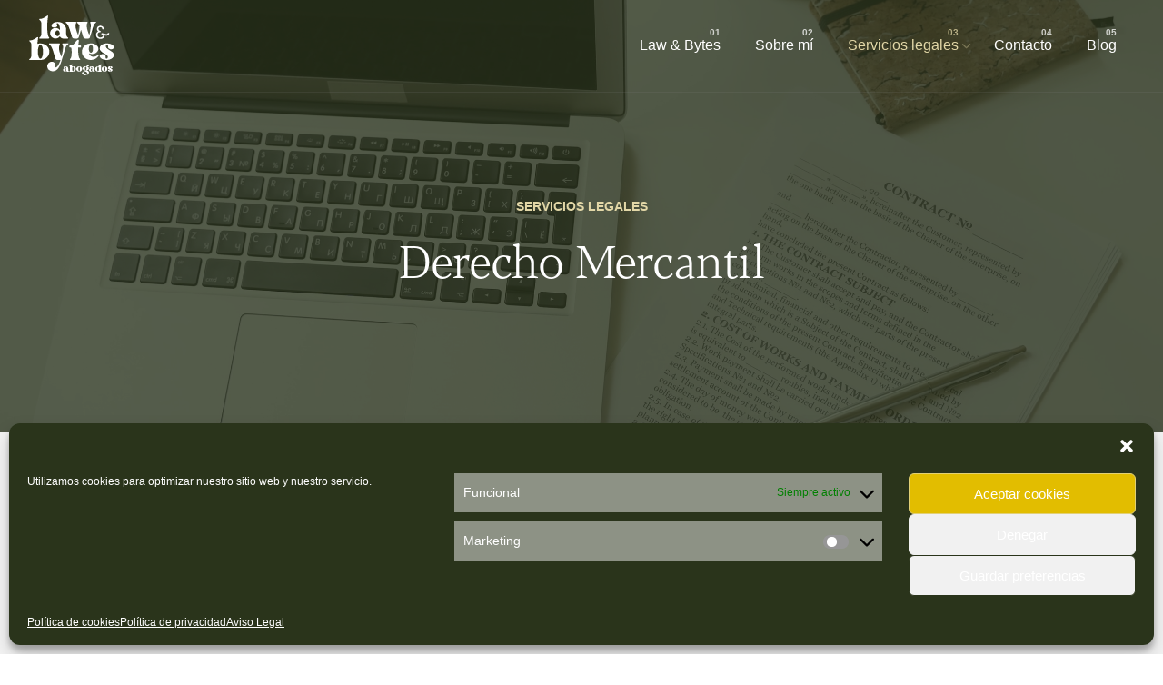

--- FILE ---
content_type: text/html; charset=UTF-8
request_url: https://lawandbytes.com/derecho-mercantil/
body_size: 20784
content:
<!DOCTYPE html>
<html lang="es">
<head>
	<meta charset="UTF-8">
	<meta name="viewport" content="width=device-width, initial-scale=1.0, maximum-scale=1, user-scalable=no">

	<meta name='robots' content='index, follow, max-image-preview:large, max-snippet:-1, max-video-preview:-1' />

            <script data-no-defer="1" data-ezscrex="false" data-cfasync="false" data-pagespeed-no-defer data-cookieconsent="ignore">
                var ctPublicFunctions = {"_ajax_nonce":"9cc36d9dab","_rest_nonce":"d3ad06610a","_ajax_url":"\/wp-admin\/admin-ajax.php","_rest_url":"https:\/\/lawandbytes.com\/wp-json\/","data__cookies_type":"none","data__ajax_type":"rest","text__wait_for_decoding":"Decoding the contact data, let us a few seconds to finish. Anti-Spam by CleanTalk","cookiePrefix":"","wprocket_detected":false}
            </script>
        
            <script data-no-defer="1" data-ezscrex="false" data-cfasync="false" data-pagespeed-no-defer data-cookieconsent="ignore">
                var ctPublic = {"_ajax_nonce":"9cc36d9dab","settings__forms__check_internal":"0","settings__forms__check_external":"0","settings__forms__search_test":"1","blog_home":"https:\/\/lawandbytes.com\/","pixel__setting":"3","pixel__enabled":false,"pixel__url":"https:\/\/moderate8-v4.cleantalk.org\/pixel\/02c636777a4f5be4fd83235f92f59310.gif","data__email_check_before_post":"1","data__cookies_type":"none","data__key_is_ok":true,"data__visible_fields_required":true,"data__to_local_storage":{"apbct_cookies_test":"%7B%22cookies_names%22%3A%5B%22apbct_timestamp%22%2C%22apbct_site_landing_ts%22%5D%2C%22check_value%22%3A%2291db4608e801a02411ec2211d57300ed%22%7D","apbct_site_landing_ts":"1769747973","apbct_urls":"{\"lawandbytes.com\/derecho-mercantil\/\":[1769747973]}"},"wl_brandname":"Anti-Spam by CleanTalk","wl_brandname_short":"CleanTalk","ct_checkjs_key":1086528444,"emailEncoderPassKey":"8a5aa047234a98fda109ed9344a04dc0"}
            </script>
        
	<!-- This site is optimized with the Yoast SEO plugin v22.3 - https://yoast.com/wordpress/plugins/seo/ -->
	<title>Derecho Mercantil Law &amp; Bytes</title>
	<meta name="description" content="En Law&amp;Bytes Abogados, le proporcionamos un asesoramiento legal en todo lo relacionado con las relaciones mercantiles, obligaciones y" />
	<link rel="canonical" href="https://lawandbytes.com/derecho-mercantil/" />
	<meta property="og:locale" content="es_ES" />
	<meta property="og:type" content="article" />
	<meta property="og:title" content="Derecho Mercantil Law &amp; Bytes" />
	<meta property="og:description" content="En Law&amp;Bytes Abogados, le proporcionamos un asesoramiento legal en todo lo relacionado con las relaciones mercantiles, obligaciones y" />
	<meta property="og:url" content="https://lawandbytes.com/derecho-mercantil/" />
	<meta property="og:site_name" content="Law &amp; Bytes" />
	<meta property="article:modified_time" content="2022-10-30T11:37:14+00:00" />
	<meta property="og:image" content="https://lawandbytes.com/wp-content/uploads/2022/10/nastuh-abootalebi-J1rNS2qv8BQ-unsplash.jpg" />
	<meta property="og:image:width" content="2301" />
	<meta property="og:image:height" content="1536" />
	<meta property="og:image:type" content="image/jpeg" />
	<meta name="twitter:card" content="summary_large_image" />
	<script type="application/ld+json" class="yoast-schema-graph">{"@context":"https://schema.org","@graph":[{"@type":"WebPage","@id":"https://lawandbytes.com/derecho-mercantil/","url":"https://lawandbytes.com/derecho-mercantil/","name":"Derecho Mercantil Law &amp; Bytes","isPartOf":{"@id":"https://lawandbytes.com/#website"},"primaryImageOfPage":{"@id":"https://lawandbytes.com/derecho-mercantil/#primaryimage"},"image":{"@id":"https://lawandbytes.com/derecho-mercantil/#primaryimage"},"thumbnailUrl":"https://lawandbytes.com/wp-content/uploads/2022/10/nastuh-abootalebi-J1rNS2qv8BQ-unsplash.jpg","datePublished":"2021-03-18T09:11:33+00:00","dateModified":"2022-10-30T11:37:14+00:00","description":"En Law&Bytes Abogados, le proporcionamos un asesoramiento legal en todo lo relacionado con las relaciones mercantiles, obligaciones y","breadcrumb":{"@id":"https://lawandbytes.com/derecho-mercantil/#breadcrumb"},"inLanguage":"es","potentialAction":[{"@type":"ReadAction","target":["https://lawandbytes.com/derecho-mercantil/"]}]},{"@type":"ImageObject","inLanguage":"es","@id":"https://lawandbytes.com/derecho-mercantil/#primaryimage","url":"https://lawandbytes.com/wp-content/uploads/2022/10/nastuh-abootalebi-J1rNS2qv8BQ-unsplash.jpg","contentUrl":"https://lawandbytes.com/wp-content/uploads/2022/10/nastuh-abootalebi-J1rNS2qv8BQ-unsplash.jpg","width":2301,"height":1536},{"@type":"BreadcrumbList","@id":"https://lawandbytes.com/derecho-mercantil/#breadcrumb","itemListElement":[{"@type":"ListItem","position":1,"name":"Portada","item":"https://lawandbytes.com/"},{"@type":"ListItem","position":2,"name":"Derecho Mercantil"}]},{"@type":"WebSite","@id":"https://lawandbytes.com/#website","url":"https://lawandbytes.com/","name":"Law &amp; Bytes","description":"Servicios Legales","potentialAction":[{"@type":"SearchAction","target":{"@type":"EntryPoint","urlTemplate":"https://lawandbytes.com/?s={search_term_string}"},"query-input":"required name=search_term_string"}],"inLanguage":"es"}]}</script>
	<!-- / Yoast SEO plugin. -->


<link rel="alternate" type="application/rss+xml" title="Law &amp; Bytes &raquo; Feed" href="https://lawandbytes.com/feed/" />
<link rel="alternate" type="application/rss+xml" title="Law &amp; Bytes &raquo; Feed de los comentarios" href="https://lawandbytes.com/comments/feed/" />
<link rel="alternate" title="oEmbed (JSON)" type="application/json+oembed" href="https://lawandbytes.com/wp-json/oembed/1.0/embed?url=https%3A%2F%2Flawandbytes.com%2Fderecho-mercantil%2F" />
<link rel="alternate" title="oEmbed (XML)" type="text/xml+oembed" href="https://lawandbytes.com/wp-json/oembed/1.0/embed?url=https%3A%2F%2Flawandbytes.com%2Fderecho-mercantil%2F&#038;format=xml" />
<style id='wp-img-auto-sizes-contain-inline-css' type='text/css'>
img:is([sizes=auto i],[sizes^="auto," i]){contain-intrinsic-size:3000px 1500px}
/*# sourceURL=wp-img-auto-sizes-contain-inline-css */
</style>
<style id='wp-emoji-styles-inline-css' type='text/css'>

	img.wp-smiley, img.emoji {
		display: inline !important;
		border: none !important;
		box-shadow: none !important;
		height: 1em !important;
		width: 1em !important;
		margin: 0 0.07em !important;
		vertical-align: -0.1em !important;
		background: none !important;
		padding: 0 !important;
	}
/*# sourceURL=wp-emoji-styles-inline-css */
</style>
<style id='wp-block-library-inline-css' type='text/css'>
:root{--wp-block-synced-color:#7a00df;--wp-block-synced-color--rgb:122,0,223;--wp-bound-block-color:var(--wp-block-synced-color);--wp-editor-canvas-background:#ddd;--wp-admin-theme-color:#007cba;--wp-admin-theme-color--rgb:0,124,186;--wp-admin-theme-color-darker-10:#006ba1;--wp-admin-theme-color-darker-10--rgb:0,107,160.5;--wp-admin-theme-color-darker-20:#005a87;--wp-admin-theme-color-darker-20--rgb:0,90,135;--wp-admin-border-width-focus:2px}@media (min-resolution:192dpi){:root{--wp-admin-border-width-focus:1.5px}}.wp-element-button{cursor:pointer}:root .has-very-light-gray-background-color{background-color:#eee}:root .has-very-dark-gray-background-color{background-color:#313131}:root .has-very-light-gray-color{color:#eee}:root .has-very-dark-gray-color{color:#313131}:root .has-vivid-green-cyan-to-vivid-cyan-blue-gradient-background{background:linear-gradient(135deg,#00d084,#0693e3)}:root .has-purple-crush-gradient-background{background:linear-gradient(135deg,#34e2e4,#4721fb 50%,#ab1dfe)}:root .has-hazy-dawn-gradient-background{background:linear-gradient(135deg,#faaca8,#dad0ec)}:root .has-subdued-olive-gradient-background{background:linear-gradient(135deg,#fafae1,#67a671)}:root .has-atomic-cream-gradient-background{background:linear-gradient(135deg,#fdd79a,#004a59)}:root .has-nightshade-gradient-background{background:linear-gradient(135deg,#330968,#31cdcf)}:root .has-midnight-gradient-background{background:linear-gradient(135deg,#020381,#2874fc)}:root{--wp--preset--font-size--normal:16px;--wp--preset--font-size--huge:42px}.has-regular-font-size{font-size:1em}.has-larger-font-size{font-size:2.625em}.has-normal-font-size{font-size:var(--wp--preset--font-size--normal)}.has-huge-font-size{font-size:var(--wp--preset--font-size--huge)}.has-text-align-center{text-align:center}.has-text-align-left{text-align:left}.has-text-align-right{text-align:right}.has-fit-text{white-space:nowrap!important}#end-resizable-editor-section{display:none}.aligncenter{clear:both}.items-justified-left{justify-content:flex-start}.items-justified-center{justify-content:center}.items-justified-right{justify-content:flex-end}.items-justified-space-between{justify-content:space-between}.screen-reader-text{border:0;clip-path:inset(50%);height:1px;margin:-1px;overflow:hidden;padding:0;position:absolute;width:1px;word-wrap:normal!important}.screen-reader-text:focus{background-color:#ddd;clip-path:none;color:#444;display:block;font-size:1em;height:auto;left:5px;line-height:normal;padding:15px 23px 14px;text-decoration:none;top:5px;width:auto;z-index:100000}html :where(.has-border-color){border-style:solid}html :where([style*=border-top-color]){border-top-style:solid}html :where([style*=border-right-color]){border-right-style:solid}html :where([style*=border-bottom-color]){border-bottom-style:solid}html :where([style*=border-left-color]){border-left-style:solid}html :where([style*=border-width]){border-style:solid}html :where([style*=border-top-width]){border-top-style:solid}html :where([style*=border-right-width]){border-right-style:solid}html :where([style*=border-bottom-width]){border-bottom-style:solid}html :where([style*=border-left-width]){border-left-style:solid}html :where(img[class*=wp-image-]){height:auto;max-width:100%}:where(figure){margin:0 0 1em}html :where(.is-position-sticky){--wp-admin--admin-bar--position-offset:var(--wp-admin--admin-bar--height,0px)}@media screen and (max-width:600px){html :where(.is-position-sticky){--wp-admin--admin-bar--position-offset:0px}}

/*# sourceURL=wp-block-library-inline-css */
</style><style id='global-styles-inline-css' type='text/css'>
:root{--wp--preset--aspect-ratio--square: 1;--wp--preset--aspect-ratio--4-3: 4/3;--wp--preset--aspect-ratio--3-4: 3/4;--wp--preset--aspect-ratio--3-2: 3/2;--wp--preset--aspect-ratio--2-3: 2/3;--wp--preset--aspect-ratio--16-9: 16/9;--wp--preset--aspect-ratio--9-16: 9/16;--wp--preset--color--black: #000000;--wp--preset--color--cyan-bluish-gray: #abb8c3;--wp--preset--color--white: #ffffff;--wp--preset--color--pale-pink: #f78da7;--wp--preset--color--vivid-red: #cf2e2e;--wp--preset--color--luminous-vivid-orange: #ff6900;--wp--preset--color--luminous-vivid-amber: #fcb900;--wp--preset--color--light-green-cyan: #7bdcb5;--wp--preset--color--vivid-green-cyan: #00d084;--wp--preset--color--pale-cyan-blue: #8ed1fc;--wp--preset--color--vivid-cyan-blue: #0693e3;--wp--preset--color--vivid-purple: #9b51e0;--wp--preset--color--brand-color: #e2d7a7;--wp--preset--color--beige-dark: #A1824F;--wp--preset--color--dark-strong: #24262B;--wp--preset--color--dark-light: #32353C;--wp--preset--color--grey-strong: #838998;--wp--preset--gradient--vivid-cyan-blue-to-vivid-purple: linear-gradient(135deg,rgb(6,147,227) 0%,rgb(155,81,224) 100%);--wp--preset--gradient--light-green-cyan-to-vivid-green-cyan: linear-gradient(135deg,rgb(122,220,180) 0%,rgb(0,208,130) 100%);--wp--preset--gradient--luminous-vivid-amber-to-luminous-vivid-orange: linear-gradient(135deg,rgb(252,185,0) 0%,rgb(255,105,0) 100%);--wp--preset--gradient--luminous-vivid-orange-to-vivid-red: linear-gradient(135deg,rgb(255,105,0) 0%,rgb(207,46,46) 100%);--wp--preset--gradient--very-light-gray-to-cyan-bluish-gray: linear-gradient(135deg,rgb(238,238,238) 0%,rgb(169,184,195) 100%);--wp--preset--gradient--cool-to-warm-spectrum: linear-gradient(135deg,rgb(74,234,220) 0%,rgb(151,120,209) 20%,rgb(207,42,186) 40%,rgb(238,44,130) 60%,rgb(251,105,98) 80%,rgb(254,248,76) 100%);--wp--preset--gradient--blush-light-purple: linear-gradient(135deg,rgb(255,206,236) 0%,rgb(152,150,240) 100%);--wp--preset--gradient--blush-bordeaux: linear-gradient(135deg,rgb(254,205,165) 0%,rgb(254,45,45) 50%,rgb(107,0,62) 100%);--wp--preset--gradient--luminous-dusk: linear-gradient(135deg,rgb(255,203,112) 0%,rgb(199,81,192) 50%,rgb(65,88,208) 100%);--wp--preset--gradient--pale-ocean: linear-gradient(135deg,rgb(255,245,203) 0%,rgb(182,227,212) 50%,rgb(51,167,181) 100%);--wp--preset--gradient--electric-grass: linear-gradient(135deg,rgb(202,248,128) 0%,rgb(113,206,126) 100%);--wp--preset--gradient--midnight: linear-gradient(135deg,rgb(2,3,129) 0%,rgb(40,116,252) 100%);--wp--preset--font-size--small: 14px;--wp--preset--font-size--medium: 20px;--wp--preset--font-size--large: 17px;--wp--preset--font-size--x-large: 42px;--wp--preset--font-size--extra-small: 13px;--wp--preset--font-size--normal: 15px;--wp--preset--font-size--larger: 20px;--wp--preset--spacing--20: 0.44rem;--wp--preset--spacing--30: 0.67rem;--wp--preset--spacing--40: 1rem;--wp--preset--spacing--50: 1.5rem;--wp--preset--spacing--60: 2.25rem;--wp--preset--spacing--70: 3.38rem;--wp--preset--spacing--80: 5.06rem;--wp--preset--shadow--natural: 6px 6px 9px rgba(0, 0, 0, 0.2);--wp--preset--shadow--deep: 12px 12px 50px rgba(0, 0, 0, 0.4);--wp--preset--shadow--sharp: 6px 6px 0px rgba(0, 0, 0, 0.2);--wp--preset--shadow--outlined: 6px 6px 0px -3px rgb(255, 255, 255), 6px 6px rgb(0, 0, 0);--wp--preset--shadow--crisp: 6px 6px 0px rgb(0, 0, 0);}:where(.is-layout-flex){gap: 0.5em;}:where(.is-layout-grid){gap: 0.5em;}body .is-layout-flex{display: flex;}.is-layout-flex{flex-wrap: wrap;align-items: center;}.is-layout-flex > :is(*, div){margin: 0;}body .is-layout-grid{display: grid;}.is-layout-grid > :is(*, div){margin: 0;}:where(.wp-block-columns.is-layout-flex){gap: 2em;}:where(.wp-block-columns.is-layout-grid){gap: 2em;}:where(.wp-block-post-template.is-layout-flex){gap: 1.25em;}:where(.wp-block-post-template.is-layout-grid){gap: 1.25em;}.has-black-color{color: var(--wp--preset--color--black) !important;}.has-cyan-bluish-gray-color{color: var(--wp--preset--color--cyan-bluish-gray) !important;}.has-white-color{color: var(--wp--preset--color--white) !important;}.has-pale-pink-color{color: var(--wp--preset--color--pale-pink) !important;}.has-vivid-red-color{color: var(--wp--preset--color--vivid-red) !important;}.has-luminous-vivid-orange-color{color: var(--wp--preset--color--luminous-vivid-orange) !important;}.has-luminous-vivid-amber-color{color: var(--wp--preset--color--luminous-vivid-amber) !important;}.has-light-green-cyan-color{color: var(--wp--preset--color--light-green-cyan) !important;}.has-vivid-green-cyan-color{color: var(--wp--preset--color--vivid-green-cyan) !important;}.has-pale-cyan-blue-color{color: var(--wp--preset--color--pale-cyan-blue) !important;}.has-vivid-cyan-blue-color{color: var(--wp--preset--color--vivid-cyan-blue) !important;}.has-vivid-purple-color{color: var(--wp--preset--color--vivid-purple) !important;}.has-black-background-color{background-color: var(--wp--preset--color--black) !important;}.has-cyan-bluish-gray-background-color{background-color: var(--wp--preset--color--cyan-bluish-gray) !important;}.has-white-background-color{background-color: var(--wp--preset--color--white) !important;}.has-pale-pink-background-color{background-color: var(--wp--preset--color--pale-pink) !important;}.has-vivid-red-background-color{background-color: var(--wp--preset--color--vivid-red) !important;}.has-luminous-vivid-orange-background-color{background-color: var(--wp--preset--color--luminous-vivid-orange) !important;}.has-luminous-vivid-amber-background-color{background-color: var(--wp--preset--color--luminous-vivid-amber) !important;}.has-light-green-cyan-background-color{background-color: var(--wp--preset--color--light-green-cyan) !important;}.has-vivid-green-cyan-background-color{background-color: var(--wp--preset--color--vivid-green-cyan) !important;}.has-pale-cyan-blue-background-color{background-color: var(--wp--preset--color--pale-cyan-blue) !important;}.has-vivid-cyan-blue-background-color{background-color: var(--wp--preset--color--vivid-cyan-blue) !important;}.has-vivid-purple-background-color{background-color: var(--wp--preset--color--vivid-purple) !important;}.has-black-border-color{border-color: var(--wp--preset--color--black) !important;}.has-cyan-bluish-gray-border-color{border-color: var(--wp--preset--color--cyan-bluish-gray) !important;}.has-white-border-color{border-color: var(--wp--preset--color--white) !important;}.has-pale-pink-border-color{border-color: var(--wp--preset--color--pale-pink) !important;}.has-vivid-red-border-color{border-color: var(--wp--preset--color--vivid-red) !important;}.has-luminous-vivid-orange-border-color{border-color: var(--wp--preset--color--luminous-vivid-orange) !important;}.has-luminous-vivid-amber-border-color{border-color: var(--wp--preset--color--luminous-vivid-amber) !important;}.has-light-green-cyan-border-color{border-color: var(--wp--preset--color--light-green-cyan) !important;}.has-vivid-green-cyan-border-color{border-color: var(--wp--preset--color--vivid-green-cyan) !important;}.has-pale-cyan-blue-border-color{border-color: var(--wp--preset--color--pale-cyan-blue) !important;}.has-vivid-cyan-blue-border-color{border-color: var(--wp--preset--color--vivid-cyan-blue) !important;}.has-vivid-purple-border-color{border-color: var(--wp--preset--color--vivid-purple) !important;}.has-vivid-cyan-blue-to-vivid-purple-gradient-background{background: var(--wp--preset--gradient--vivid-cyan-blue-to-vivid-purple) !important;}.has-light-green-cyan-to-vivid-green-cyan-gradient-background{background: var(--wp--preset--gradient--light-green-cyan-to-vivid-green-cyan) !important;}.has-luminous-vivid-amber-to-luminous-vivid-orange-gradient-background{background: var(--wp--preset--gradient--luminous-vivid-amber-to-luminous-vivid-orange) !important;}.has-luminous-vivid-orange-to-vivid-red-gradient-background{background: var(--wp--preset--gradient--luminous-vivid-orange-to-vivid-red) !important;}.has-very-light-gray-to-cyan-bluish-gray-gradient-background{background: var(--wp--preset--gradient--very-light-gray-to-cyan-bluish-gray) !important;}.has-cool-to-warm-spectrum-gradient-background{background: var(--wp--preset--gradient--cool-to-warm-spectrum) !important;}.has-blush-light-purple-gradient-background{background: var(--wp--preset--gradient--blush-light-purple) !important;}.has-blush-bordeaux-gradient-background{background: var(--wp--preset--gradient--blush-bordeaux) !important;}.has-luminous-dusk-gradient-background{background: var(--wp--preset--gradient--luminous-dusk) !important;}.has-pale-ocean-gradient-background{background: var(--wp--preset--gradient--pale-ocean) !important;}.has-electric-grass-gradient-background{background: var(--wp--preset--gradient--electric-grass) !important;}.has-midnight-gradient-background{background: var(--wp--preset--gradient--midnight) !important;}.has-small-font-size{font-size: var(--wp--preset--font-size--small) !important;}.has-medium-font-size{font-size: var(--wp--preset--font-size--medium) !important;}.has-large-font-size{font-size: var(--wp--preset--font-size--large) !important;}.has-x-large-font-size{font-size: var(--wp--preset--font-size--x-large) !important;}
/*# sourceURL=global-styles-inline-css */
</style>

<style id='classic-theme-styles-inline-css' type='text/css'>
/*! This file is auto-generated */
.wp-block-button__link{color:#fff;background-color:#32373c;border-radius:9999px;box-shadow:none;text-decoration:none;padding:calc(.667em + 2px) calc(1.333em + 2px);font-size:1.125em}.wp-block-file__button{background:#32373c;color:#fff;text-decoration:none}
/*# sourceURL=/wp-includes/css/classic-themes.min.css */
</style>
<link rel='stylesheet' id='ct_public_css-css' href='https://lawandbytes.com/wp-content/plugins/cleantalk-spam-protect/css/cleantalk-public.min.css?ver=6.29' type='text/css' media='all' />
<link rel='stylesheet' id='contact-form-7-css' href='https://lawandbytes.com/wp-content/plugins/contact-form-7/includes/css/styles.css?ver=5.9.3' type='text/css' media='all' />
<style id='contact-form-7-inline-css' type='text/css'>
.wpcf7 .wpcf7-recaptcha iframe {margin-bottom: 0;}.wpcf7 .wpcf7-recaptcha[data-align="center"] > div {margin: 0 auto;}.wpcf7 .wpcf7-recaptcha[data-align="right"] > div {margin: 0 0 0 auto;}
/*# sourceURL=contact-form-7-inline-css */
</style>
<link rel='stylesheet' id='wfpc-admin-css-css' href='https://lawandbytes.com/wp-content/plugins/wp-forms-puzzle-captcha/assets/css/wfpc-puzzle-captcha.css?ver=6.9' type='text/css' media='all' />
<link rel='stylesheet' id='cmplz-general-css' href='https://lawandbytes.com/wp-content/plugins/complianz-gdpr/assets/css/cookieblocker.min.css?ver=1711296223' type='text/css' media='all' />
<link rel='stylesheet' id='awb-css' href='https://lawandbytes.com/wp-content/plugins/advanced-backgrounds/assets/awb/awb.min.css?ver=1.12.8' type='text/css' media='all' />
<link rel='stylesheet' id='parent-style-css' href='https://lawandbytes.com/wp-content/themes/ohio/style.css?ver=6.9' type='text/css' media='all' />
<link rel='stylesheet' id='ohio-style-css' href='https://lawandbytes.com/wp-content/themes/ohio-child/style.css?ver=2.3.1' type='text/css' media='all' />
<style id='ohio-style-inline-css' type='text/css'>
.brand-color,.brand-color-i,.brand-color-hover-i:hover,.brand-color-hover:hover,.has-brand-color-color,.is-style-outline .has-brand-color-color,a:hover,.blog-grid:not(.blog-grid-type-2):not(.blog-grid-type-4):hover h3 a,.portfolio-item.grid-2:hover h4.title,.fullscreen-nav li a:hover,.socialbar.inline a:hover,.gallery .expand .ion:hover,.close .ion:hover,.accordionItem_title:hover,.tab .tabNav_link:hover,.widget .socialbar a:hover,.social-bar .socialbar a:hover,.share-bar .links a:hover,.widget_shopping_cart_content .buttons a.button:first-child:hover,span.page-numbers.current,a.page-numbers:hover,.main-nav .nav-item.active-main-item > .menu-link,.comment-content a,.page-headline .subtitle b:before,nav.pagination li .page-numbers.active,#mega-menu-wrap > ul .sub-menu > li > a:hover,#mega-menu-wrap > ul .sub-sub-menu > li > a:hover,#mega-menu-wrap > ul > .current-menu-ancestor > a,#mega-menu-wrap > ul .sub-menu:not(.sub-menu-wide) .current-menu-ancestor > a,#mega-menu-wrap > ul .current-menu-item > a,#fullscreen-mega-menu-wrap > ul .current-menu-ancestor > a,#fullscreen-mega-menu-wrap > ul .current-menu-item > a,.woocommerce .woo-my-nav li.is-active a,.portfolio-sorting li a.active,.widget_nav_menu .current-menu-item > a,.widget_pages .current-menu-item > a,.portfolio-item-fullscreen .portfolio-details-date:before,.btn.btn-link:hover,.blog-grid-content .category-holder:after,.clb-page-headline .post-meta-estimate:before,.comments-area .comment-date-and-time:after,.post .entry-content a:not(.wp-block-button__link),.project-page-content .date:before,.pagination li .btn.active,.pagination li .btn.current,.pagination li .page-numbers.active,.pagination li .page-numbers.current,.category-holder:not(.no-divider):after,.inline-divider:after,.clb-hamburger-nav .menu .nav-item:hover > a.menu-link .ion,.clb-hamburger-nav .menu .nav-item .visible > a.menu-link .ion,.clb-hamburger-nav .menu .nav-item.active > a.menu-link .ion,.clb-hamburger-nav .menu .sub-nav-item:hover > a.menu-link .ion,.clb-hamburger-nav .menu .sub-nav-item .visible > a.menu-link .ion,.clb-hamburger-nav .menu .sub-nav-item.active > a.menu-link .ion,.widgets a,.widgets a *:not(.fab),.pricing:hover .pricing_price_title,.btn-link:focus, a.btn-link:focus,.btn-link:active, a.btn-link:active,.pricing_list_item .ion,a.highlighted,.woocommerce .woocommerce-privacy-policy-text a,.blog-grid-type-6 .category-holder a.category{color:#e2d7a7;}.brand-border-color,.brand-border-color-hover,.has-brand-color-background-color,.is-style-outline .has-brand-color-color,.wp-block-button__link:hover,.custom-cursor .circle-cursor--outer,.btn-brand, .btn:not(.btn-link):hover,.btn-brand:active, .btn:not(.btn-link):active,.btn-brand:focus, .btn:not(.btn-link):focus,a.button:hover,button.button:hover,.pricing:hover .btn.btn-brand{border-color:#e2d7a7;}.brand-bg-color,.brand-bg-color-after,.brand-bg-color-before,.brand-bg-color-hover,.brand-bg-color-i,.brand-bg-color-hover-i,.btn-brand:not(.btn-outline),.has-brand-color-background-color,a.brand-bg-color,.wp-block-button__link:hover,.widget_price_filter .ui-slider-range,.widget_price_filter .ui-slider-handle:after,.main-nav .nav-item:before,.main-nav .nav-item.current-menu-item:before,.widget_calendar caption,.tag:not(.tag-portfolio):hover,.page-headline .tags .tag,.radio input:checked + .input:after,.menu-list-details .tag,.custom-cursor .circle-cursor--inner,.custom-cursor .circle-cursor--inner.cursor-link-hover,.btn-round:before,.btn:not(.btn-link):hover,.btn:not(.btn-link):active,.btn:not(.btn-link):focus,button.button:not(.btn-link):hover,a.button:not(.btn-link):hover,.btn.btn-flat:hover,.btn.btn-flat:focus,.btn.btn-outline:hover,nav.pagination li .btn.active:hover,.tag:not(body):hover,.tag-cloud-link:hover,.pricing_price_time:hover,.pricing:hover .btn.btn-brand{background-color:#e2d7a7;}.dark-scheme .site-content,.dark-scheme.with-boxed-container .site,.dark-scheme .site-header:not(.mobile-header).header-5,.dark-scheme .site-footer,.dark-scheme .horizontal_accordionItem,.dark-scheme .clb-page-headline:before{background-color:#18191d;}.site-header:not(.header-fixed):not(.mobile-header) .menu > li > a,.site-header:not(.header-fixed) .menu-optional .cart-total a,.site-header:not(.header-fixed) .menu-optional > li > a,.site-header:not(.header-fixed) .select-styled,.site-header:not(.header-fixed) .menu-optional .btn-round-light:not(.clb-close) .ion,.site-header:not(.header-fixed) .clb-hamburger .ion,.site-header .menu-blank,.site-branding{color:#ffffff;}.site-header.mobile-header .main-nav .mbl-overlay-container{background-color:#ffffff;}.site-header{border-style:solid;}.site-header.header-fixed{border-style:solid;}#masthead .btn-optional{background-color:#000000;border-color:#000000;}.clb-page-headline::after{background-color:transparent;}.clb-page-headline .clb-title{font-weight:400;}.page-container,.elementor .elementor-section.elementor-section-boxed > .elementor-container{max-width:1300px}.header-wrap.page-container{max-width:1300px}.spinner .path,.sk-preloader .sk-circle:before,.sk-folding-cube .sk-cube:before,.sk-preloader .sk-child:before,.sk-double-bounce .sk-child{stroke:#e2d7a7;background-color:#e2d7a7;}.sk-percentage .sk-percentage-percent{color:#e2d7a7;}.page-preloader:not(.percentage-preloader),.page-preloader.percentage-preloader .sk-percentage{background-color:#2a341b;}.clb-hamburger-nav .menu .nav-item a span,.clb-hamburger-nav .menu .nav-item a:before,.clb-hamburger-nav .menu .nav-item a .has-submenu-icon,.clb-hamburger-nav .copyright a,.clb-hamburger-nav .copyright{font-weight:400;}body{}{font-family:'Blacker Medium Italic', sans-serif;}h1,h2,h3,h4,h5,h6,.box-count,.font-titles,.fullscreen-nav .menu-link,.clb-hamburger-nav .menu .nav-item a,.site-header.mobile-header .main-nav .nav-item,.btn, .button, a.button, input[type="submit"], a.btn-link,.widget_shopping_cart_content .mini-cart-description .mini-cart-item-title > a,.woo-c_product_name > a:not(.woo-c_product_category),.socialbar.inline a,.vc_row .vc-bg-side-text,.counter-box-count{font-family:'Blacker Medium Italic', sans-serif;}.countdown-box .box-time .box-count,.chart-box-pie-content{font-family:'Blacker Medium Italic', sans-serif;}.countdown-box .box-time .box-count,.chart-box-pie-content{font-family:'Blacker Medium Italic', sans-serif;}.countdown-box .box-time .box-count,.chart-box-pie-content{font-family:'Blacker Medium Italic', sans-serif;}.portfolio-item h4,.portfolio-item h4.title,.portfolio-item h4 a,.portfolio-item-2 h4,.portfolio-item-2 h4.title,.portfolio-item-2 h4 a{font-family:'Blacker Medium Italic', sans-serif;font-size:inherit;line-height:inherit;}.blog-item h3.title{font-family:'Blacker Medium Italic', sans-serif;line-height:initial;}.blog-item h3.title a{font-size:initial;}.portfolio-item-2 h4{font-family:'Blacker Medium Italic', sans-serif;}p.subtitle,.subtitle-font,.heading .subtitle{}{}.contact-form.classic input::-webkit-input-placeholder,.contact-form.classic textarea::-webkit-input-placeholder,input.classic::-webkit-input-placeholder,input.classic::-moz-placeholder{}.contact-form.classic input::-moz-placeholder,.contact-form.classic textarea::-moz-placeholder{}input.classic:-ms-input-placeholder,.contact-form.classic input:-ms-input-placeholder,.contact-form.classic textarea:-ms-input-placeholder{}.blog-grid-content .blog-grid-headline a{font-weight:400;} @media screen and (min-width:1025px){} @media screen and (min-width:769px) and (max-width:1024px){} @media screen and (max-width:768px){}
/*# sourceURL=ohio-style-inline-css */
</style>
<link rel='stylesheet' id='js_composer_front-css' href='https://lawandbytes.com/wp-content/plugins/js_composer/assets/css/js_composer.min.css?ver=6.7.0' type='text/css' media='all' />
<script type="text/javascript" src="https://lawandbytes.com/wp-includes/js/jquery/jquery.min.js?ver=3.7.1" id="jquery-core-js"></script>
<script type="text/javascript" src="https://lawandbytes.com/wp-includes/js/jquery/jquery-migrate.min.js?ver=3.4.1" id="jquery-migrate-js"></script>
<script type="text/javascript" data-pagespeed-no-defer src="https://lawandbytes.com/wp-content/plugins/cleantalk-spam-protect/js/apbct-public-bundle.min.js?ver=6.29" id="ct_public_functions-js"></script>
<script type="text/javascript" id="cf7pp-redirect_method-js-extra">
/* <![CDATA[ */
var ajax_object_cf7pp = {"ajax_url":"https://lawandbytes.com/wp-admin/admin-ajax.php","forms":"[]","path_paypal":"https://lawandbytes.com/?cf7pp_paypal_redirect=","path_stripe":"https://lawandbytes.com/?cf7pp_stripe_redirect=","method":"1"};
//# sourceURL=cf7pp-redirect_method-js-extra
/* ]]> */
</script>
<script type="text/javascript" src="https://lawandbytes.com/wp-content/plugins/contact-form-7-paypal-add-on/assets/js/redirect_method.js?ver=2.2" id="cf7pp-redirect_method-js"></script>
<link rel="EditURI" type="application/rsd+xml" title="RSD" href="https://lawandbytes.com/xmlrpc.php?rsd" />
<meta name="generator" content="WordPress 6.9" />
<link rel='shortlink' href='https://lawandbytes.com/?p=149596' />
			<style>.cmplz-hidden {
					display: none !important;
				}</style><meta name="generator" content="Powered by WPBakery Page Builder - drag and drop page builder for WordPress."/>
<link rel="icon" href="https://lawandbytes.com/wp-content/uploads/2021/03/cropped-01-32x32.jpg" sizes="32x32" />
<link rel="icon" href="https://lawandbytes.com/wp-content/uploads/2021/03/cropped-01-192x192.jpg" sizes="192x192" />
<link rel="apple-touch-icon" href="https://lawandbytes.com/wp-content/uploads/2021/03/cropped-01-180x180.jpg" />
<meta name="msapplication-TileImage" content="https://lawandbytes.com/wp-content/uploads/2021/03/cropped-01-270x270.jpg" />
		<style type="text/css" id="wp-custom-css">
			/* Cambiar color href Servicios */

.portfolio-details-link a:hover{
	color:gray!important;
}

.ohio-button-sc a:hover{
	color:gray!important;
}

/* Personalizar widget footer */

#ohio_widget_logo-1{
	max-width:200px;
}

/* Ocultar resultados */

.result{
	display:none!important;
}

.sub-menu{
	background-color:#2a341b!important;
}

.sub-menu a{
	color:#e2d7a7!important;
	font-weight:600;
}

.widgets a {
	color:black;
}

#menu-legal span {
	color:black;
}

#cmplz-document {
    max-width: 1300px;
	font-size:16px;
}

#cmplz-document p, #cmplz-document li, #cmplz-document td {
    font-size: 16px;
}

.blog-grid-type-2 .blog-grid-content {
    background: -webkit-gradient(linear, left top, left bottom, from(rgba(23, 22, 26, 0)), to(rgba(42 52 27)));
    background: -webkit-linear-gradient(top, rgba(23, 22, 26, 0), rgba(23, 22, 26));
    background: -o-linear-gradient(top, rgba(23, 22, 26, 0), rgba(42 52 27, 0.4));
    background: linear-gradient(
180deg
, rgba(23, 22, 26, 0), rgb(42 52 27));
}

.post-details{
	display:none!important;
}

.post-meta{
	display:none!important;
}

.clb-post-meta{
	display:none!important;
}

.breadcrumbs-slug{
	display:none;
}

.breadcrumbs {
    display: none;
}

.post-edit-link{
	display:none;
}		</style>
		<style type="text/css" data-type="vc_custom-css">/* Ocultar categoria y tiempo de lectura blog */

.post-details{
    display:none;
}

/* Ocultar autor */

.blog-grid-meta{
    display:none!important;
}

/* Definir tamaño de los iconos */

#servicios .wpb_single_image img {
    width: 64px;
}

.masotamano{
      max-width: 256px;
}

.masoblanco h2{
    color:white!important;
}

.masoblanco p{
    color:#e2d7a7!important;
}

.vc_figure-caption{
    text-align:center;
}</style><style type="text/css" data-type="vc_shortcodes-custom-css">.vc_custom_1616151336051{background-color: #f3f3f3 !important;}.vc_custom_1635169538244{background-color: #f3f3f3 !important;}.vc_custom_1635864657485{padding-bottom: 12vh !important;background-color: #f3f3f3 !important;}</style><noscript><style> .wpb_animate_when_almost_visible { opacity: 1; }</style></noscript><link rel='stylesheet' id='vc_animate-css-css' href='https://lawandbytes.com/wp-content/plugins/js_composer/assets/lib/bower/animate-css/animate.min.css?ver=6.7.0' type='text/css' media='all' />
<link rel='stylesheet' id='ionicons-css' href='https://lawandbytes.com/wp-content/themes/ohio/assets/fonts/ionicons/css/ionicons.min.css?ver=6.9' type='text/css' media='all' />
<link rel='stylesheet' id='fontawesome-font-css' href='https://lawandbytes.com/wp-content/themes/ohio/assets/fonts/fa/css/fontawesome.min.css?ver=6.9' type='text/css' media='all' />
</head>
<body data-cmplz=1 class="wp-singular page-template-default page page-id-149596 wp-embed-responsive wp-theme-ohio wp-child-theme-ohio-child group-blog ohio-theme-2-0-0 with-header-1 global-page-animation wpb-js-composer js-comp-ver-6.7.0 vc_responsive">
	
<div class="page-preloader " id="page-preloader">
		<div class="sk-folding-cube sk-preloader">
				        <div class="sk-cube1 sk-cube"></div>
				        <div class="sk-cube2 sk-cube"></div>
				        <div class="sk-cube4 sk-cube"></div>
				        <div class="sk-cube3 sk-cube"></div>
				      </div></div>
	
    <ul class="elements-bar left">
                    <li>
</li>
            </ul>

    <ul class="elements-bar right">
                    <li>
</li>
            </ul>

	<div class="circle-cursor circle-cursor--outer"></div>
	<div class="circle-cursor circle-cursor--inner"></div>
	<div id="page" class="site">
		<a class="skip-link screen-reader-text" href="#main">Skip to content</a>
		
		
		

		
<header id="masthead" class="site-header header-1 without-mobile-search extended-menu"
	 data-header-fixed="true"		 data-fixed-initial-offset="150">

	<div class="header-wrap">
		<div class="header-wrap-inner">
			<div class="left-part">
													<div class="mobile-hamburger">
						
<!-- Fullscreen -->
<div class="clb-hamburger btn-round btn-round-light dark-mode-reset" tabindex="1">
	<i class="ion">
		<a href="#" class="clb-hamburger-holder" aria-controls="site-navigation" aria-expanded="false">
			<span class="_shape"></span>
			<span class="_shape"></span>
		</a>	
	</i>
</div>					</div>
								
<div class="site-branding">
	<a class="site-title font-titles" href="https://lawandbytes.com/" rel="home">
		<div class="logo with-mobile">
							<img src="https://lawandbytes.com/wp-content/uploads/2021/09/logonewblanco.svg" class=" svg-logo"  srcset="https://lawandbytes.com/wp-content/uploads/2021/09/logonewblanco.svg 2x" alt="Law &amp; Bytes" >
				
				
					</div>
		<div class="fixed-logo">
							<img src="https://lawandbytes.com/wp-content/uploads/2021/09/logo-lawbytesvnewnegro.svg"  class="svg-logo" srcset="https://lawandbytes.com/wp-content/uploads/2021/09/logo-lawbytesvnewnegro.svg 2x" alt="Law &amp; Bytes">
					</div>
				<div class="mobile-logo">
			<img src="https://lawandbytes.com/wp-content/uploads/2021/09/logonewblanco.svg" class=" svg-logo" alt="Law &amp; Bytes">

			
		</div>
						<div class="fixed-mobile-logo">
			<img src="https://lawandbytes.com/wp-content/uploads/2021/09/logo-lawbytesvnewnegro.svg" class=" svg-logo" alt="Law &amp; Bytes">
		</div>
				<div class="for-onepage">
			<span class="dark hidden">
									<img src="https://lawandbytes.com/wp-content/uploads/2021/09/logo-lawbytesvnewnegro.svg"  class="svg-logo" srcset="https://lawandbytes.com/wp-content/uploads/2021/09/logo-lawbytesvnewnegro.svg 2x" alt="Law &amp; Bytes">
							</span>
			<span class="light hidden">
									<img src="https://lawandbytes.com/wp-content/uploads/2021/09/logonewblanco.svg"  class="svg-logo" srcset="https://lawandbytes.com/wp-content/uploads/2021/09/logonewblanco.svg 2x" alt="Law &amp; Bytes">
							</span>
		</div>
	</a>
</div>	
			</div>

	        <div class="right-part">
	            
<nav id="site-navigation" class="main-nav with-counters" data-mobile-menu-second-click-link="">

    <!-- Mobile overlay -->
    <div class="mbl-overlay menu-mbl-overlay">
        <div class="mbl-overlay-bg"></div>

        <!-- Close bar -->
        <div class="close-bar text-left">
            <div class="btn-round btn-round-light clb-close" tabindex="0">
                <i class="ion ion-md-close"></i>
            </div>

            <!-- Search -->
            
        </div>
        <div class="mbl-overlay-container">

            <!-- Navigation -->
            <div id="mega-menu-wrap" class="main-nav-container">

                <ul id="primary-menu" class="menu"><li id="nav-menu-item-150015-697c360556c9e" class="mega-menu-item nav-item menu-item-depth-0 "><a href="https://lawandbytes.com/" class="menu-link main-menu-link item-title"><span>Law &#038; Bytes</span></a></li>
<li id="nav-menu-item-150014-697c360556ccb" class="mega-menu-item nav-item menu-item-depth-0 "><a href="https://lawandbytes.com/sobre-mi/" class="menu-link main-menu-link item-title"><span>Sobre mí</span></a></li>
<li id="nav-menu-item-150047-697c360556fd5" class="mega-menu-item nav-item menu-item-depth-0 current-menu-ancestor current-menu-parent has-submenu "><a class="menu-link main-menu-link item-title"><span>Servicios legales</span><div class="has-submenu-icon"><i class="menu-plus ion ion-md-add"></i><i class="menu-chevron ion ion-ios-arrow-down"></i></div></a>
<div class="sub-nav"><ul class="menu-depth-1 sub-menu sub-nav-group" >
	<li id="nav-menu-item-150022-697c360557029" class="mega-menu-item sub-nav-item menu-item-depth-1 current-menu-item has-submenu "><a href="https://lawandbytes.com/derecho-mercantil/" class="menu-link sub-menu-link"><span>Derecho Mercantil</span><div class="has-submenu-icon"><i class="menu-plus ion ion-md-add"></i><i class="menu-chevron ion ion-ios-arrow-down"></i></div></a>
	<div class="sub-sub-nav"><ul class="menu-depth-2 sub-sub-menu" >
		<li id="nav-menu-item-150024-697c36055704b" class="mega-menu-item sub-nav-item menu-item-depth-2 "><a href="https://lawandbytes.com/crear-una-sociedad/" class="menu-link sub-menu-link"><span>Creación de sociedades</span></a></li>
		<li id="nav-menu-item-150025-697c360557065" class="mega-menu-item sub-nav-item menu-item-depth-2 "><a href="https://lawandbytes.com/operaciones-societarias/" class="menu-link sub-menu-link"><span>Operaciones societarias</span></a></li>
		<li id="nav-menu-item-150026-697c36055707b" class="mega-menu-item sub-nav-item menu-item-depth-2 "><a href="https://lawandbytes.com/redaccion-de-contratos-mercantiles/" class="menu-link sub-menu-link"><span>Redacción de contratos mercantiles</span></a></li>
	</ul></div>
</li>
	<li id="nav-menu-item-150021-697c3605570b3" class="mega-menu-item sub-nav-item menu-item-depth-1 has-submenu "><a href="https://lawandbytes.com/tics-nuevas-tecnologias/" class="menu-link sub-menu-link"><span>TICs (Nuevas Tecnologías)</span><div class="has-submenu-icon"><i class="menu-plus ion ion-md-add"></i><i class="menu-chevron ion ion-ios-arrow-down"></i></div></a>
	<div class="sub-sub-nav"><ul class="menu-depth-2 sub-sub-menu" >
		<li id="nav-menu-item-150023-697c3605570cd" class="mega-menu-item sub-nav-item menu-item-depth-2 "><a href="https://lawandbytes.com/blockchain/" class="menu-link sub-menu-link"><span>Asesoramiento en Blockchain y smart contracts</span></a></li>
		<li id="nav-menu-item-150035-697c3605570e4" class="mega-menu-item sub-nav-item menu-item-depth-2 "><a href="https://lawandbytes.com/criptomonedas/" class="menu-link sub-menu-link"><span>Fiscalidad de criptoactivos</span></a></li>
		<li id="nav-menu-item-150027-697c3605570f9" class="mega-menu-item sub-nav-item menu-item-depth-2 "><a href="https://lawandbytes.com/redes-sociales/" class="menu-link sub-menu-link"><span>Redes sociales, derecho al honor e imagen</span></a></li>
		<li id="nav-menu-item-150028-697c360557111" class="mega-menu-item sub-nav-item menu-item-depth-2 "><a href="https://lawandbytes.com/delitos-informaticos/" class="menu-link sub-menu-link"><span>Delitos informáticos</span></a></li>
		<li id="nav-menu-item-150029-697c360557125" class="mega-menu-item sub-nav-item menu-item-depth-2 "><a href="https://lawandbytes.com/como-registrar-una-marca/" class="menu-link sub-menu-link"><span>Propiedad intelectual e industrial</span></a></li>
		<li id="nav-menu-item-150034-697c360557139" class="mega-menu-item sub-nav-item menu-item-depth-2 "><a href="https://lawandbytes.com/textos-legales/" class="menu-link sub-menu-link"><span>Textos legales para página web</span></a></li>
		<li id="nav-menu-item-150030-697c36055714d" class="mega-menu-item sub-nav-item menu-item-depth-2 "><a href="https://lawandbytes.com/rgpd/" class="menu-link sub-menu-link"><span>Adaptación e implementación al RGPD</span></a></li>
	</ul></div>
</li>
</ul></div>
</li>
<li id="nav-menu-item-150013-697c360557166" class="mega-menu-item nav-item menu-item-depth-0 "><a href="https://lawandbytes.com/contacto/" class="menu-link main-menu-link item-title"><span>Contacto</span></a></li>
<li id="nav-menu-item-150016-697c360557181" class="mega-menu-item nav-item menu-item-depth-0 "><a href="https://lawandbytes.com/blog/" class="menu-link main-menu-link item-title"><span>Blog</span></a></li>
</ul>            </div>

            <!-- Copyright -->
            <div class="copyright">
                © 2022, Law &amp; Bytes - Todos los derechos reservados.                <br>
                            </div>

            

            <!-- Social links -->
                    </div>

        <!-- Mobile social icons -->
        
    </div>
</nav>
	            
	            

								
	            <div class="close-menu"></div>
	        </div>
    	</div>
	</div>
</header>

		
		
		
		<div id="content" class="site-content" data-mobile-menu-resolution="768">

			


<div class="page-container">
	<div id="primary" class="content-area">

		
		<div class="page-content ">
			<main id="main" class="site-main">
			<article id="post-149596" class="post-149596 page type-page status-publish has-post-thumbnail hentry">
	<div class="entry-content">
		<div data-vc-full-width="true" data-vc-full-width-init="false" data-vc-stretch-content="true" class="vc_row wpb_row vc_row-fluid vc_row-no-padding"><div class="wpb_column vc_column_container vc_col-sm-12"><div class="vc_column-inner"><div class="wpb_wrapper"><div class="ohio-parallax-sc parallax"
id="ohio-custom-697c36055edf5"
data-parallax-bg="vertical" 
data-parallax-speed="1.0">
	
	<div class="parallax-bg"></div>
	<div class="parallax-content">
		<div class="vc_empty_space"   style="height: 30vh"><span class="vc_empty_space_inner"></span></div><div class="ohio-heading-sc heading masoblanco text-center"
	id="ohio-custom-697c36056860b" 
	 
				>
	
			<p class="subtitle">
			Servicios legales		</p>
	
	
	<h2 class="title subtitle-top">
		Derecho Mercantil<br>	</h2>

	
		
</div><div class="vc_empty_space"   style="height: 20vh"><span class="vc_empty_space_inner"></span></div>	</div>

</div></div></div></div></div><div class="vc_row-full-width vc_clearfix"></div><div class="nk-awb  nk-awb-after-vc_row " ><div class="nk-awb-wrap" data-awb-type="video" data-awb-image-background-size="cover" data-awb-image-background-position="50% 50%" data-awb-video="mp4:https://lawandbytes.com/wp-content/uploads/2021/03/videoDemo.mp4" data-awb-video-start-time="0" data-awb-video-end-time="0" data-awb-video-volume="0" data-awb-video-mobile="1" data-awb-parallax="scroll" data-awb-parallax-speed="0.5" data-awb-parallax-mobile="1" data-awb-mouse-parallax-size="30" data-awb-mouse-parallax-speed="10000"><div class="nk-awb-overlay" style="background-color: rgba(42,52,27,0.75);"></div><div  class="nk-awb-inner"></div></div></div><div id="servicios" data-vc-full-width="true" data-vc-full-width-init="false" class="vc_row wpb_row vc_row-fluid vc_custom_1616151336051 vc_row-has-fill"><div class="wpb_column vc_column_container vc_col-sm-6"><div class="vc_column-inner"><div class="wpb_wrapper"><div class="vc_empty_space  clb__section_spacer"   style="height: 12vh"><span class="vc_empty_space_inner"></span></div><div class="ohio-heading-sc heading clb__heading text-left"
	id="ohio-custom-697c360568c9e" 
	 data-aos="fade-up" 
				>
	
			<p class="subtitle">
			// Servicios Legales		</p>
	
	
	<h2 class="title subtitle-top">
		Derecho Mercantil<br>	</h2>

	
		
</div><div class="vc_separator wpb_content_element vc_separator_align_center vc_sep_width_100 vc_sep_pos_align_center vc_separator_no_text vc_sep_color_black  wpb_animate_when_almost_visible wpb_fadeIn fadeIn wpb_animate_when_almost_visible wpb_fadeIn fadeIn" ><span class="vc_sep_holder vc_sep_holder_l"><span  class="vc_sep_line"></span></span><span class="vc_sep_holder vc_sep_holder_r"><span  class="vc_sep_line"></span></span>
</div><div class="vc_empty_space  clb__section_spacer"   style="height: 2vh"><span class="vc_empty_space_inner"></span></div></div></div></div></div><div class="vc_row-full-width vc_clearfix"></div><div id="servicios" data-vc-full-width="true" data-vc-full-width-init="false" class="vc_row wpb_row vc_row-fluid vc_custom_1635169538244 vc_row-has-fill"><div class="wpb_column vc_column_container vc_col-sm-5"><div class="vc_column-inner"><div class="wpb_wrapper"><div class="ohio-text-sc " 
	id="ohio-custom-697c36056927e" 
	 
				>

	<p><img fetchpriority="high" decoding="async" class="aligncenter wp-image-149841" src="https://lawandbytes.com/wp-content/uploads/2021/10/Law-Bytes-Malaga-Servicios-abogados-4.jpg" alt="" width="507" height="338" srcset="https://lawandbytes.com/wp-content/uploads/2021/10/Law-Bytes-Malaga-Servicios-abogados-4.jpg 2000w, https://lawandbytes.com/wp-content/uploads/2021/10/Law-Bytes-Malaga-Servicios-abogados-4-300x200.jpg 300w, https://lawandbytes.com/wp-content/uploads/2021/10/Law-Bytes-Malaga-Servicios-abogados-4-1024x682.jpg 1024w, https://lawandbytes.com/wp-content/uploads/2021/10/Law-Bytes-Malaga-Servicios-abogados-4-768x512.jpg 768w, https://lawandbytes.com/wp-content/uploads/2021/10/Law-Bytes-Malaga-Servicios-abogados-4-1536x1024.jpg 1536w, https://lawandbytes.com/wp-content/uploads/2021/10/Law-Bytes-Malaga-Servicios-abogados-4-500x333.jpg 500w, https://lawandbytes.com/wp-content/uploads/2021/10/Law-Bytes-Malaga-Servicios-abogados-4-800x533.jpg 800w, https://lawandbytes.com/wp-content/uploads/2021/10/Law-Bytes-Malaga-Servicios-abogados-4-1280x853.jpg 1280w, https://lawandbytes.com/wp-content/uploads/2021/10/Law-Bytes-Malaga-Servicios-abogados-4-1920x1280.jpg 1920w" sizes="(max-width: 507px) 100vw, 507px" /></p>
	
</div></div></div></div><div class="wpb_column vc_column_container vc_col-sm-1"><div class="vc_column-inner"><div class="wpb_wrapper"><div class="vc_empty_space  clb__section_spacer vc_hidden-xs"   style="height: 12vh"><span class="vc_empty_space_inner"></span></div></div></div></div><div class="wpb_column vc_column_container vc_col-sm-3 vc_col-lg-2 vc_col-md-2 vc_col-xs-6"><div class="vc_column-inner"><div class="wpb_wrapper"><div class="vc_empty_space"   style="height: 5vh"><span class="vc_empty_space_inner"></span></div><div class="ohio-content_box-sс content_box " 
	id="ohio-custom-697c3605694cd"
	 data-aos="fade-up" 
			 data-aos-delay="200"	>
	<div class="content_box_container">
		
	<div  class="wpb_single_image wpb_content_element vc_align_left">
		
		<figure class="wpb_wrapper vc_figure">
			<div class="vc_single_image-wrapper   vc_box_border_grey"><img decoding="async" width="511" height="511" src="https://lawandbytes.com/wp-content/uploads/2021/03/7icono.svg" class="vc_single_image-img attachment-full" alt="" /></div>
		</figure>
	</div>
<div class="ohio-text-sc " 
	id="ohio-custom-697c360569b42" 
	 
				>

	<p>Constitución de sociedades</p>
	
</div><div class="vc_empty_space  clb__section_spacer"   style="height: 6vh"><span class="vc_empty_space_inner"></span></div>	</div>
	

</div></div></div></div><div class="wpb_column vc_column_container vc_col-sm-3 vc_col-lg-2 vc_col-md-2 vc_col-xs-6"><div class="vc_column-inner"><div class="wpb_wrapper"><div class="ohio-content_box-sс content_box " 
	id="ohio-custom-697c360569c66"
	 data-aos="fade-up" 
			 data-aos-delay="200"	>
	<div class="content_box_container">
		
	<div  class="wpb_single_image wpb_content_element vc_align_left">
		
		<figure class="wpb_wrapper vc_figure">
			<div class="vc_single_image-wrapper   vc_box_border_grey"><img decoding="async" width="384" height="384" src="https://lawandbytes.com/wp-content/uploads/2021/03/2icono.svg" class="vc_single_image-img attachment-full" alt="" /></div>
		</figure>
	</div>
<div class="ohio-text-sc " 
	id="ohio-custom-697c36056a073" 
	 
				>

	<p>Operaciones societarias</p>
	
</div>	</div>
	

</div><div class="vc_empty_space"   style="height: 5vh"><span class="vc_empty_space_inner"></span></div><div class="ohio-content_box-sс content_box " 
	id="ohio-custom-697c36056a0fd"
	 data-aos="fade-up" 
			 data-aos-delay="200"	>
	<div class="content_box_container">
		
	<div  class="wpb_single_image wpb_content_element vc_align_left">
		
		<figure class="wpb_wrapper vc_figure">
			<div class="vc_single_image-wrapper   vc_box_border_grey"><img loading="lazy" decoding="async" width="512" height="512" src="https://lawandbytes.com/wp-content/uploads/2021/03/3icono.svg" class="vc_single_image-img attachment-full" alt="" /></div>
		</figure>
	</div>
<div class="ohio-text-sc " 
	id="ohio-custom-697c36056a523" 
	 
				>

	<p>Redacción de contratos mercantiles</p>
	
</div>	</div>
	

</div><div class="vc_empty_space"   style="height: 6vh"><span class="vc_empty_space_inner"></span></div></div></div></div></div><div class="vc_row-full-width vc_clearfix"></div><div data-vc-full-width="true" data-vc-full-width-init="false" class="vc_row wpb_row vc_row-fluid vc_custom_1635864657485 vc_row-has-fill"><div class="wpb_column vc_column_container vc_col-sm-6"><div class="vc_column-inner"><div class="wpb_wrapper"><div class="vc_empty_space"   style="height: 32px"><span class="vc_empty_space_inner"></span></div><div class="ohio-text-sc " 
	id="ohio-custom-697c36056a7e7" 
	 data-aos="fade-up" 
			 data-aos-delay="100"	>

	<div>En<strong> Law&amp;Bytes Abogados</strong>, le proporcionamos un asesoramiento legal en todo lo relacionado con las relaciones mercantiles, obligaciones y normas en su actividad empresarial. Nuestra principal misión es que te sientas acompañado en todo momento, ya que tener un negocio implica tener responsabilidades pero disfrutar siempre del éxito.</div>
<div></div>
<div>Analizamos sus necesidades presentes y futuras desde el inicio de su actividad empresarial hasta modificaciones estatutarias y reestructuraciones. Una sociedad tiene un comienzo y un desarrollo, es por eso que las necesidades dependiendo de las circunstancias, irán cambiando.</div>
<div></div>
<div>Asimismo, redactamos todo tipo de contratos mercantiles que pueda necesitar para el desarrollo de la actividad de su negocio.</div>
<div></div>
<div>No dudes, en contactar con nosotros, estaremos encantados de atenderle.</div>
	
</div><div class="vc_empty_space"   style="height: 32px"><span class="vc_empty_space_inner"></span></div><div class="ohio-button-sc btn-wrap text-center" 
	id="ohio-custom-697c36056a883"
	 
				>
	<a href="https://lawandbytes.com/contacto/" 
		class="btn  btn-huge full-width">
					<i class="ion-left fa fab fa-envelope"></i>
						<span class="text">
			Contáctanos		</span>
					</a>
</div></div></div></div></div><div class="vc_row-full-width vc_clearfix"></div>
	</div>
</article>			</main>
		</div>

			</div>
</div>

		</div>

					<footer id="colophon" class="site-footer clb__light_section">
		<div class="page-container">
		<div class="widgets vc_row">
							<div class="vc_col-lg-3 vc_col-md-3 vc_col-sm-6 widgets-column">
					<ul><li id="ohio_widget_logo-1" class="widget widget_ohio_widget_logo">				<div class="theme-logo ">
					<a href="https://lawandbytes.com/">
											<img src="https://lawandbytes.com/wp-content/uploads/2021/09/logo-lawbytesvnewnegro.svg" class="main-logo  svg-logo" srcset="https://lawandbytes.com/wp-content/uploads/2021/09/logo-lawbytesvnewnegro.svg 2x" alt="Law &amp; Bytes">
																</a>
				</div>
			</li>
<li id="custom_html-5" class="widget_text widget widget_custom_html"><div class="textwidget custom-html-widget"><b>Horario</b><br>
Lunes a Jueves 09:00h - 18:00h<br>
Viernes 09:00h - 14:00h
</div></li>
</ul>
				</div>
			
							<div class="vc_col-lg-3 vc_col-md-3 vc_col-sm-6 widgets-column">
					<ul><li id="text-2" class="widget widget_text">			<div class="textwidget"><p>En <strong>Law &amp; Bytes</strong> analizamos las características de cada cliente, sus necesidades y preocupaciones para ofrecer el mejor servicio legal disponible en derecho mercantil junto con las nuevas tecnologías.</p>
<p><strong>Law &amp; Bytes</strong>, estamos centrados en ayudar tanto a particulares como a medianas y grandes empresas.</p>
</div>
		</li>
</ul>
				</div>
			
							<div class="vc_col-lg-3 vc_col-md-3 vc_col-sm-6 widgets-column">
					<ul><li id="custom_html-8" class="widget_text widget widget_custom_html"><h3 class="title widget-title">Teléfono</h3><div class="textwidget custom-html-widget"><b><a href="#">+34 722 749 731</a></b>
</div></li>
<li id="custom_html-7" class="widget_text widget widget_custom_html"><h3 class="title widget-title">Correo</h3><div class="textwidget custom-html-widget">Información y consulta<br class="vc_hidden-xs">
<b><a href="mailto:cristina@lawandbytes.com">cristina@lawandbytes.com</a></b></div></li>
</ul>
				</div>
			
							<div class="vc_col-lg-3 vc_col-md-3 vc_col-sm-6 widgets-column">
					<ul><li id="nav_menu-2" class="widget widget_nav_menu"><h3 class="title widget-title">Legal</h3><ul id="menu-legal" class="menu"><li id="nav-menu-item-149648-697c36056d6b3" class="mega-menu-item nav-item menu-item-depth-0 "><a href="https://lawandbytes.com/politica-de-cookies-ue/" class="menu-link main-menu-link item-title"><span>Política de cookies (UE)</span></a></li>
<li id="nav-menu-item-149650-697c36056d6de" class="mega-menu-item nav-item menu-item-depth-0 "><a href="https://lawandbytes.com/politica-de-privacidad/" class="menu-link main-menu-link item-title"><span>Política de privacidad</span></a></li>
<li id="nav-menu-item-149649-697c36056d6fc" class="mega-menu-item nav-item menu-item-depth-0 "><a href="https://lawandbytes.com/aviso-legal/" class="menu-link main-menu-link item-title"><span>Aviso Legal</span></a></li>
</ul></li>
</ul>
				</div>
					</div>
	</div>
				<div class="site-info ">
			<div class="page-container">
				<div class="vc_row">
					<div class="vc_col-md-12">
						<div class="site-info-holder">
															<div class="left">
									© 2022, Law &amp; Bytes - Todos los derechos reservados.								</div>
								<div class="right">
																	</div>
													</div>
					</div>
				</div>
			</div>
		</div>
	</footer>
			</div>

	
	
	
	<div class="clb-popup container-loading custom-popup">
		<div class="close-bar">
			<div class="btn-round clb-close" tabindex="0">
				<i class="ion ion-md-close"></i>
			</div>
		</div>
		<div class="clb-popup-holder">
			
		</div>
	</div>

	
			
	
	<style type="text/css">#ohio-custom-697c36055edf5 .parallax-bg{background-size:cover;}#ohio-custom-697c36056860b h2{font-weight:400;}#ohio-custom-697c36056860b p.subtitle{font-size:14px;text-transform:uppercase;}#ohio-custom-697c360568c9e h2{font-size:46px;font-weight:400;}#ohio-custom-697c360568c9e p.subtitle{font-size:14px;color:#604d3c;text-transform:uppercase;}#ohio-custom-697c360569b42,#ohio-custom-697c360569b42 > *{font-size:15px;line-height:24px;}#ohio-custom-697c36056a073,#ohio-custom-697c36056a073 > *{font-size:15px;line-height:24px;}#ohio-custom-697c36056a523,#ohio-custom-697c36056a523 > *{font-size:15px;line-height:24px;}#ohio-custom-697c36056a7e7,#ohio-custom-697c36056a7e7 > *{font-size:17px;}@font-face { font-family: "Blacker Medium Italic"; src: url("https://lawandbytes.com/wp-content/uploads/2021/03/Zetafonts-Blacker-Pro-Text-Light.otf"); font-display: swap;}</style><img alt="Cleantalk Pixel" title="Cleantalk Pixel" id="apbct_pixel" style="display: none;" src="https://moderate8-v4.cleantalk.org/pixel/02c636777a4f5be4fd83235f92f59310.gif"><script type="speculationrules">
{"prefetch":[{"source":"document","where":{"and":[{"href_matches":"/*"},{"not":{"href_matches":["/wp-*.php","/wp-admin/*","/wp-content/uploads/*","/wp-content/*","/wp-content/plugins/*","/wp-content/themes/ohio-child/*","/wp-content/themes/ohio/*","/*\\?(.+)"]}},{"not":{"selector_matches":"a[rel~=\"nofollow\"]"}},{"not":{"selector_matches":".no-prefetch, .no-prefetch a"}}]},"eagerness":"conservative"}]}
</script>

<!-- Consent Management powered by Complianz | GDPR/CCPA Cookie Consent https://wordpress.org/plugins/complianz-gdpr -->
<div id="cmplz-cookiebanner-container"><div class="cmplz-cookiebanner cmplz-hidden banner-1 bottom-block optin cmplz-bottom cmplz-categories-type-save-preferences" aria-modal="true" data-nosnippet="true" role="dialog" aria-live="polite" aria-labelledby="cmplz-header-1-optin" aria-describedby="cmplz-message-1-optin">
	<div class="cmplz-header">
		<div class="cmplz-logo"></div>
		<div class="cmplz-title" id="cmplz-header-1-optin">Gestionar el consentimiento de las cookies</div>
		<div class="cmplz-close" tabindex="0" role="button" aria-label="Cerrar ventana">
			<svg aria-hidden="true" focusable="false" data-prefix="fas" data-icon="times" class="svg-inline--fa fa-times fa-w-11" role="img" xmlns="http://www.w3.org/2000/svg" viewBox="0 0 352 512"><path fill="currentColor" d="M242.72 256l100.07-100.07c12.28-12.28 12.28-32.19 0-44.48l-22.24-22.24c-12.28-12.28-32.19-12.28-44.48 0L176 189.28 75.93 89.21c-12.28-12.28-32.19-12.28-44.48 0L9.21 111.45c-12.28 12.28-12.28 32.19 0 44.48L109.28 256 9.21 356.07c-12.28 12.28-12.28 32.19 0 44.48l22.24 22.24c12.28 12.28 32.2 12.28 44.48 0L176 322.72l100.07 100.07c12.28 12.28 32.2 12.28 44.48 0l22.24-22.24c12.28-12.28 12.28-32.19 0-44.48L242.72 256z"></path></svg>
		</div>
	</div>

	<div class="cmplz-divider cmplz-divider-header"></div>
	<div class="cmplz-body">
		<div class="cmplz-message" id="cmplz-message-1-optin">Utilizamos cookies para optimizar nuestro sitio web y nuestro servicio.</div>
		<!-- categories start -->
		<div class="cmplz-categories">
			<details class="cmplz-category cmplz-functional" >
				<summary>
						<span class="cmplz-category-header">
							<span class="cmplz-category-title">Funcional</span>
							<span class='cmplz-always-active'>
								<span class="cmplz-banner-checkbox">
									<input type="checkbox"
										   id="cmplz-functional-optin"
										   data-category="cmplz_functional"
										   class="cmplz-consent-checkbox cmplz-functional"
										   size="40"
										   value="1"/>
									<label class="cmplz-label" for="cmplz-functional-optin" tabindex="0"><span class="screen-reader-text">Funcional</span></label>
								</span>
								Siempre activo							</span>
							<span class="cmplz-icon cmplz-open">
								<svg xmlns="http://www.w3.org/2000/svg" viewBox="0 0 448 512"  height="18" ><path d="M224 416c-8.188 0-16.38-3.125-22.62-9.375l-192-192c-12.5-12.5-12.5-32.75 0-45.25s32.75-12.5 45.25 0L224 338.8l169.4-169.4c12.5-12.5 32.75-12.5 45.25 0s12.5 32.75 0 45.25l-192 192C240.4 412.9 232.2 416 224 416z"/></svg>
							</span>
						</span>
				</summary>
				<div class="cmplz-description">
					<span class="cmplz-description-functional">El almacenamiento o acceso técnico es estrictamente necesario para el propósito legítimo de permitir el uso de un servicio específico explícitamente solicitado por el abonado o usuario, o con el único propósito de llevar a cabo la transmisión de una comunicación a través de una red de comunicaciones electrónicas.</span>
				</div>
			</details>

			<details class="cmplz-category cmplz-preferences" >
				<summary>
						<span class="cmplz-category-header">
							<span class="cmplz-category-title">Preferencias</span>
							<span class="cmplz-banner-checkbox">
								<input type="checkbox"
									   id="cmplz-preferences-optin"
									   data-category="cmplz_preferences"
									   class="cmplz-consent-checkbox cmplz-preferences"
									   size="40"
									   value="1"/>
								<label class="cmplz-label" for="cmplz-preferences-optin" tabindex="0"><span class="screen-reader-text">Preferencias</span></label>
							</span>
							<span class="cmplz-icon cmplz-open">
								<svg xmlns="http://www.w3.org/2000/svg" viewBox="0 0 448 512"  height="18" ><path d="M224 416c-8.188 0-16.38-3.125-22.62-9.375l-192-192c-12.5-12.5-12.5-32.75 0-45.25s32.75-12.5 45.25 0L224 338.8l169.4-169.4c12.5-12.5 32.75-12.5 45.25 0s12.5 32.75 0 45.25l-192 192C240.4 412.9 232.2 416 224 416z"/></svg>
							</span>
						</span>
				</summary>
				<div class="cmplz-description">
					<span class="cmplz-description-preferences">El almacenamiento o acceso técnico es necesario para la finalidad legítima de almacenar preferencias no solicitadas por el abonado o usuario.</span>
				</div>
			</details>

			<details class="cmplz-category cmplz-statistics" >
				<summary>
						<span class="cmplz-category-header">
							<span class="cmplz-category-title">Estadísticas</span>
							<span class="cmplz-banner-checkbox">
								<input type="checkbox"
									   id="cmplz-statistics-optin"
									   data-category="cmplz_statistics"
									   class="cmplz-consent-checkbox cmplz-statistics"
									   size="40"
									   value="1"/>
								<label class="cmplz-label" for="cmplz-statistics-optin" tabindex="0"><span class="screen-reader-text">Estadísticas</span></label>
							</span>
							<span class="cmplz-icon cmplz-open">
								<svg xmlns="http://www.w3.org/2000/svg" viewBox="0 0 448 512"  height="18" ><path d="M224 416c-8.188 0-16.38-3.125-22.62-9.375l-192-192c-12.5-12.5-12.5-32.75 0-45.25s32.75-12.5 45.25 0L224 338.8l169.4-169.4c12.5-12.5 32.75-12.5 45.25 0s12.5 32.75 0 45.25l-192 192C240.4 412.9 232.2 416 224 416z"/></svg>
							</span>
						</span>
				</summary>
				<div class="cmplz-description">
					<span class="cmplz-description-statistics">El almacenamiento o acceso técnico que es utilizado exclusivamente con fines estadísticos. </span>
					<span class="cmplz-description-statistics-anonymous">El almacenamiento o acceso técnico que se utiliza exclusivamente con fines estadísticos anónimos. Sin un requerimiento, el cumplimiento voluntario por parte de tu Proveedor de servicios de Internet, o los registros adicionales de un tercero, la información almacenada o recuperada sólo para este propósito no se puede utilizar para identificarte.</span>
				</div>
			</details>
			<details class="cmplz-category cmplz-marketing" >
				<summary>
						<span class="cmplz-category-header">
							<span class="cmplz-category-title">Marketing</span>
							<span class="cmplz-banner-checkbox">
								<input type="checkbox"
									   id="cmplz-marketing-optin"
									   data-category="cmplz_marketing"
									   class="cmplz-consent-checkbox cmplz-marketing"
									   size="40"
									   value="1"/>
								<label class="cmplz-label" for="cmplz-marketing-optin" tabindex="0"><span class="screen-reader-text">Marketing</span></label>
							</span>
							<span class="cmplz-icon cmplz-open">
								<svg xmlns="http://www.w3.org/2000/svg" viewBox="0 0 448 512"  height="18" ><path d="M224 416c-8.188 0-16.38-3.125-22.62-9.375l-192-192c-12.5-12.5-12.5-32.75 0-45.25s32.75-12.5 45.25 0L224 338.8l169.4-169.4c12.5-12.5 32.75-12.5 45.25 0s12.5 32.75 0 45.25l-192 192C240.4 412.9 232.2 416 224 416z"/></svg>
							</span>
						</span>
				</summary>
				<div class="cmplz-description">
					<span class="cmplz-description-marketing">El almacenamiento o acceso técnico es necesario para crear perfiles de usuario para enviar publicidad, o para rastrear al usuario en una web o en varias web con fines de marketing similares.</span>
				</div>
			</details>
		</div><!-- categories end -->
			</div>

	<div class="cmplz-links cmplz-information">
		<a class="cmplz-link cmplz-manage-options cookie-statement" href="#" data-relative_url="#cmplz-manage-consent-container">Administrar opciones</a>
		<a class="cmplz-link cmplz-manage-third-parties cookie-statement" href="#" data-relative_url="#cmplz-cookies-overview">Gestionar los servicios</a>
		<a class="cmplz-link cmplz-manage-vendors tcf cookie-statement" href="#" data-relative_url="#cmplz-tcf-wrapper">Gestionar {vendor_count} proveedores</a>
		<a class="cmplz-link cmplz-external cmplz-read-more-purposes tcf" target="_blank" rel="noopener noreferrer nofollow" href="https://cookiedatabase.org/tcf/purposes/">Leer más sobre estos propósitos</a>
			</div>

	<div class="cmplz-divider cmplz-footer"></div>

	<div class="cmplz-buttons">
		<button class="cmplz-btn cmplz-accept">Aceptar cookies</button>
		<button class="cmplz-btn cmplz-deny">Denegar</button>
		<button class="cmplz-btn cmplz-view-preferences">Ver preferencias</button>
		<button class="cmplz-btn cmplz-save-preferences">Guardar preferencias</button>
		<a class="cmplz-btn cmplz-manage-options tcf cookie-statement" href="#" data-relative_url="#cmplz-manage-consent-container">Ver preferencias</a>
			</div>

	<div class="cmplz-links cmplz-documents">
		<a class="cmplz-link cookie-statement" href="#" data-relative_url="">{title}</a>
		<a class="cmplz-link privacy-statement" href="#" data-relative_url="">{title}</a>
		<a class="cmplz-link impressum" href="#" data-relative_url="">{title}</a>
			</div>

</div>
</div>
					<div id="cmplz-manage-consent" data-nosnippet="true"><button class="cmplz-btn cmplz-hidden cmplz-manage-consent manage-consent-1">Gestionar consentimiento</button>

</div><script type="text/html" id="wpb-modifications"></script><script type="text/javascript" id="wpcf7-redirect-script-js-extra">
/* <![CDATA[ */
var wpcf7_redirect_forms = {"149571":{"page_id":"149565","external_url":"","use_external_url":"","open_in_new_tab":"","http_build_query":"","http_build_query_selectively":"","http_build_query_selectively_fields":"","delay_redirect":"0","after_sent_script":"","thankyou_page_url":"https://lawandbytes.com/contacto/"}};
//# sourceURL=wpcf7-redirect-script-js-extra
/* ]]> */
</script>
<script type="text/javascript" src="https://lawandbytes.com/wp-content/plugins/cf7-redirection/js/wpcf7-redirect-script.js" id="wpcf7-redirect-script-js"></script>
<script type="text/javascript" src="https://lawandbytes.com/wp-content/plugins/contact-form-7/includes/swv/js/index.js?ver=5.9.3" id="swv-js"></script>
<script type="text/javascript" id="contact-form-7-js-extra">
/* <![CDATA[ */
var wpcf7 = {"api":{"root":"https://lawandbytes.com/wp-json/","namespace":"contact-form-7/v1"}};
//# sourceURL=contact-form-7-js-extra
/* ]]> */
</script>
<script type="text/javascript" src="https://lawandbytes.com/wp-content/plugins/contact-form-7/includes/js/index.js?ver=5.9.3" id="contact-form-7-js"></script>
<script type="text/javascript" src="https://lawandbytes.com/wp-content/plugins/simple-redirection-for-contact-form-7/public/js/dck-cf7-simple-redirection-public.min.js?ver=1.0.2" id="dck-cf7-simple-redirection-js"></script>
<script type="text/javascript" src="https://lawandbytes.com/wp-content/plugins/wp-forms-puzzle-captcha/assets/js/wfpc-puzzle-captcha.js?ver=6.9" id="wfpc-admin-js-js"></script>
<script type="text/javascript" id="wfpc-login-js-js-extra">
/* <![CDATA[ */
var wfpc_ajax = {"url":"https://lawandbytes.com/wp-admin/admin-ajax.php","img_url":"https://lawandbytes.com/wp-content/plugins/wp-forms-puzzle-captcha/assets/"};
//# sourceURL=wfpc-login-js-js-extra
/* ]]> */
</script>
<script type="text/javascript" src="https://lawandbytes.com/wp-content/plugins/wp-forms-puzzle-captcha/assets/js/wfpc-custom-script.js?ver=6.9" id="wfpc-login-js-js"></script>
<script type="text/javascript" id="cmplz-cookiebanner-js-extra">
/* <![CDATA[ */
var complianz = {"prefix":"cmplz_","user_banner_id":"1","set_cookies":[],"block_ajax_content":"","banner_version":"24","version":"7.0.4","store_consent":"","do_not_track_enabled":"","consenttype":"optin","region":"eu","geoip":"","dismiss_timeout":"","disable_cookiebanner":"","soft_cookiewall":"","dismiss_on_scroll":"","cookie_expiry":"365","url":"https://lawandbytes.com/wp-json/complianz/v1/","locale":"lang=es&locale=es_ES","set_cookies_on_root":"","cookie_domain":"","current_policy_id":"23","cookie_path":"/","categories":{"statistics":"estad\u00edsticas","marketing":"m\u00e1rketing"},"tcf_active":"","placeholdertext":"Haz clic para aceptar cookies de marketing y permitir este contenido","css_file":"https://lawandbytes.com/wp-content/uploads/complianz/css/banner-{banner_id}-{type}.css?v=24","page_links":{"eu":{"cookie-statement":{"title":"Pol\u00edtica de cookies ","url":"https://lawandbytes.com/politica-de-cookies-ue/"},"privacy-statement":{"title":"Pol\u00edtica de privacidad","url":"https://lawandbytes.com/politica-de-privacidad/"},"impressum":{"title":"Aviso Legal","url":"https://lawandbytes.com/aviso-legal/"}},"us":{"impressum":{"title":"Aviso Legal","url":"https://lawandbytes.com/aviso-legal/"}},"uk":{"impressum":{"title":"Aviso Legal","url":"https://lawandbytes.com/aviso-legal/"}},"ca":{"impressum":{"title":"Aviso Legal","url":"https://lawandbytes.com/aviso-legal/"}},"au":{"impressum":{"title":"Aviso Legal","url":"https://lawandbytes.com/aviso-legal/"}},"za":{"impressum":{"title":"Aviso Legal","url":"https://lawandbytes.com/aviso-legal/"}},"br":{"impressum":{"title":"Aviso Legal","url":"https://lawandbytes.com/aviso-legal/"}}},"tm_categories":"","forceEnableStats":"","preview":"","clean_cookies":"","aria_label":"Haz clic para aceptar cookies de marketing y permitir este contenido"};
//# sourceURL=cmplz-cookiebanner-js-extra
/* ]]> */
</script>
<script defer type="text/javascript" src="https://lawandbytes.com/wp-content/plugins/complianz-gdpr/cookiebanner/js/complianz.min.js?ver=1711296223" id="cmplz-cookiebanner-js"></script>
<script type="text/javascript" src="https://lawandbytes.com/wp-content/plugins/js_composer/assets/js/dist/js_composer_front.min.js?ver=6.7.0" id="wpb_composer_front_js-js"></script>
<script type="text/javascript" src="https://lawandbytes.com/wp-content/plugins/advanced-backgrounds/assets/vendor/jarallax/dist/jarallax.min.js?ver=2.2.1" id="jarallax-js"></script>
<script type="text/javascript" src="https://lawandbytes.com/wp-content/plugins/advanced-backgrounds/assets/vendor/jarallax/dist/jarallax-video.min.js?ver=2.2.1" id="jarallax-video-js"></script>
<script type="text/javascript" id="awb-js-extra">
/* <![CDATA[ */
var AWB = {"version":"1.12.8","settings":{"disable_parallax":[],"disable_video":[],"full_width_fallback":false}};
//# sourceURL=awb-js-extra
/* ]]> */
</script>
<script type="text/javascript" src="https://lawandbytes.com/wp-content/plugins/advanced-backgrounds/assets/awb/awb.min.js?ver=1.12.8" id="awb-js"></script>
<script type="text/javascript" src="https://lawandbytes.com/wp-content/plugins/js_composer/assets/lib/vc_waypoints/vc-waypoints.min.js?ver=6.7.0" id="vc_waypoints-js"></script>
<script type="text/javascript" src="https://lawandbytes.com/wp-includes/js/imagesloaded.min.js?ver=5.0.0" id="imagesloaded-js"></script>
<script type="text/javascript" src="https://lawandbytes.com/wp-includes/js/masonry.min.js?ver=4.2.2" id="masonry-js"></script>
<script type="text/javascript" src="https://lawandbytes.com/wp-includes/js/jquery/jquery.masonry.min.js?ver=3.1.2b" id="jquery-masonry-js"></script>
<script type="text/javascript" src="https://lawandbytes.com/wp-content/themes/ohio/assets/js/libs/jquery.clb-slider.js?ver=6.9" id="ohio-slider-js"></script>
<script type="text/javascript" src="https://lawandbytes.com/wp-content/themes/ohio/assets/js/libs/jquery.mega-menu.min.js?ver=6.9" id="jquery-mega-menu-js"></script>
<script type="text/javascript" src="https://lawandbytes.com/wp-content/themes/ohio/assets/js/libs/aos.min.js?ver=6.9" id="aos-js"></script>
<script type="text/javascript" id="ohio-main-js-extra">
/* <![CDATA[ */
var ohioVariables = {"url":"https://lawandbytes.com/wp-admin/admin-ajax.php","view_cart":"View Cart","add_to_cart_message":"has been added to the cart","subscribe_popup_enable":"","notification_enable":""};
//# sourceURL=ohio-main-js-extra
/* ]]> */
</script>
<script type="text/javascript" src="https://lawandbytes.com/wp-content/themes/ohio/assets/js/main.js?ver=2.3.1" id="ohio-main-js"></script>
<script id="wp-emoji-settings" type="application/json">
{"baseUrl":"https://s.w.org/images/core/emoji/17.0.2/72x72/","ext":".png","svgUrl":"https://s.w.org/images/core/emoji/17.0.2/svg/","svgExt":".svg","source":{"concatemoji":"https://lawandbytes.com/wp-includes/js/wp-emoji-release.min.js?ver=6.9"}}
</script>
<script type="module">
/* <![CDATA[ */
/*! This file is auto-generated */
const a=JSON.parse(document.getElementById("wp-emoji-settings").textContent),o=(window._wpemojiSettings=a,"wpEmojiSettingsSupports"),s=["flag","emoji"];function i(e){try{var t={supportTests:e,timestamp:(new Date).valueOf()};sessionStorage.setItem(o,JSON.stringify(t))}catch(e){}}function c(e,t,n){e.clearRect(0,0,e.canvas.width,e.canvas.height),e.fillText(t,0,0);t=new Uint32Array(e.getImageData(0,0,e.canvas.width,e.canvas.height).data);e.clearRect(0,0,e.canvas.width,e.canvas.height),e.fillText(n,0,0);const a=new Uint32Array(e.getImageData(0,0,e.canvas.width,e.canvas.height).data);return t.every((e,t)=>e===a[t])}function p(e,t){e.clearRect(0,0,e.canvas.width,e.canvas.height),e.fillText(t,0,0);var n=e.getImageData(16,16,1,1);for(let e=0;e<n.data.length;e++)if(0!==n.data[e])return!1;return!0}function u(e,t,n,a){switch(t){case"flag":return n(e,"\ud83c\udff3\ufe0f\u200d\u26a7\ufe0f","\ud83c\udff3\ufe0f\u200b\u26a7\ufe0f")?!1:!n(e,"\ud83c\udde8\ud83c\uddf6","\ud83c\udde8\u200b\ud83c\uddf6")&&!n(e,"\ud83c\udff4\udb40\udc67\udb40\udc62\udb40\udc65\udb40\udc6e\udb40\udc67\udb40\udc7f","\ud83c\udff4\u200b\udb40\udc67\u200b\udb40\udc62\u200b\udb40\udc65\u200b\udb40\udc6e\u200b\udb40\udc67\u200b\udb40\udc7f");case"emoji":return!a(e,"\ud83e\u1fac8")}return!1}function f(e,t,n,a){let r;const o=(r="undefined"!=typeof WorkerGlobalScope&&self instanceof WorkerGlobalScope?new OffscreenCanvas(300,150):document.createElement("canvas")).getContext("2d",{willReadFrequently:!0}),s=(o.textBaseline="top",o.font="600 32px Arial",{});return e.forEach(e=>{s[e]=t(o,e,n,a)}),s}function r(e){var t=document.createElement("script");t.src=e,t.defer=!0,document.head.appendChild(t)}a.supports={everything:!0,everythingExceptFlag:!0},new Promise(t=>{let n=function(){try{var e=JSON.parse(sessionStorage.getItem(o));if("object"==typeof e&&"number"==typeof e.timestamp&&(new Date).valueOf()<e.timestamp+604800&&"object"==typeof e.supportTests)return e.supportTests}catch(e){}return null}();if(!n){if("undefined"!=typeof Worker&&"undefined"!=typeof OffscreenCanvas&&"undefined"!=typeof URL&&URL.createObjectURL&&"undefined"!=typeof Blob)try{var e="postMessage("+f.toString()+"("+[JSON.stringify(s),u.toString(),c.toString(),p.toString()].join(",")+"));",a=new Blob([e],{type:"text/javascript"});const r=new Worker(URL.createObjectURL(a),{name:"wpTestEmojiSupports"});return void(r.onmessage=e=>{i(n=e.data),r.terminate(),t(n)})}catch(e){}i(n=f(s,u,c,p))}t(n)}).then(e=>{for(const n in e)a.supports[n]=e[n],a.supports.everything=a.supports.everything&&a.supports[n],"flag"!==n&&(a.supports.everythingExceptFlag=a.supports.everythingExceptFlag&&a.supports[n]);var t;a.supports.everythingExceptFlag=a.supports.everythingExceptFlag&&!a.supports.flag,a.supports.everything||((t=a.source||{}).concatemoji?r(t.concatemoji):t.wpemoji&&t.twemoji&&(r(t.twemoji),r(t.wpemoji)))});
//# sourceURL=https://lawandbytes.com/wp-includes/js/wp-emoji-loader.min.js
/* ]]> */
</script>
	</body>
</html>

--- FILE ---
content_type: image/svg+xml
request_url: https://lawandbytes.com/wp-content/uploads/2021/03/2icono.svg
body_size: 729
content:
<?xml version="1.0" encoding="UTF-8"?> <!-- Generator: Adobe Illustrator 19.0.0, SVG Export Plug-In . SVG Version: 6.00 Build 0) --> <svg xmlns="http://www.w3.org/2000/svg" xmlns:xlink="http://www.w3.org/1999/xlink" version="1.1" id="Capa_1" x="0px" y="0px" viewBox="0 0 384.001 384.001" style="enable-background:new 0 0 384.001 384.001;" xml:space="preserve"> <g> <g> <path d="M309.52,0H74.48c-8.837,0-16,7.163-16,16v309.28c0,8.837,7.163,16,16,16h24.88V376c0,4.418,3.581,8,7.999,8.001 c2.339,0,4.561-1.023,6.081-2.801l17.6-20.48l17.6,20.48c2.872,3.358,7.922,3.752,11.279,0.881 c1.777-1.52,2.801-3.742,2.801-6.081v-34.72h146.8c8.837,0,16-7.163,16-16V16C325.52,7.163,318.357,0,309.52,0z M137.12,342.96 c-2.872-3.358-7.922-3.752-11.279-0.881c-0.316,0.27-0.61,0.565-0.881,0.881l-9.6,11.2v-30.4c10.107,3.807,21.253,3.807,31.36,0 l0,30.4L137.12,342.96z M160.08,281.2c0.001,16.091-12.95,29.185-29.04,29.36h-0.32c-16.215,0-29.36-13.145-29.36-29.36 c0-16.215,13.145-29.36,29.36-29.36S160.08,264.985,160.08,281.2C160.08,281.2,160.08,281.2,160.08,281.2z M309.12,325.2h-146.4 v-11.6c17.929-17.496,18.28-46.215,0.784-64.144c-17.496-17.929-46.215-18.28-64.144-0.784 c-17.929,17.496-18.28,46.215-0.784,64.144c0.258,0.265,0.519,0.526,0.784,0.784v11.6H74.48V16h235.04L309.12,325.2z"></path> </g> </g> <g> <g> <path d="M261.52,63.28H122.48c-4.418,0-8,3.582-8,8s3.582,8,8,8h139.04c4.418,0,8-3.582,8-8S265.939,63.28,261.52,63.28z"></path> </g> </g> <g> <g> <path d="M261.52,109.28H122.48c-4.418,0-8,3.582-8,8s3.582,8,8,8h139.04c4.418,0,8-3.582,8-8S265.939,109.28,261.52,109.28z"></path> </g> </g> <g> <g> <path d="M261.52,155.28H122.48c-4.418,0-8,3.582-8,8s3.582,8,8,8h139.04c4.418,0,8-3.582,8-8S265.939,155.28,261.52,155.28z"></path> </g> </g> <g> <g> <path d="M261.52,201.28H122.48c-4.418,0-8,3.582-8,8s3.582,8,8,8h139.04c4.418,0,8-3.582,8-8S265.939,201.28,261.52,201.28z"></path> </g> </g> <g> <g> <path d="M261.52,247.28H198c-4.418,0-8,3.582-8,8s3.582,8,8,8h63.52c4.418,0,8-3.582,8-8S265.939,247.28,261.52,247.28z"></path> </g> </g> <g> </g> <g> </g> <g> </g> <g> </g> <g> </g> <g> </g> <g> </g> <g> </g> <g> </g> <g> </g> <g> </g> <g> </g> <g> </g> <g> </g> <g> </g> </svg> 

--- FILE ---
content_type: image/svg+xml
request_url: https://lawandbytes.com/wp-content/uploads/2021/09/logo-lawbytesvnewnegro.svg
body_size: 11514
content:
<?xml version="1.0" encoding="UTF-8"?> <svg xmlns="http://www.w3.org/2000/svg" width="1500pt" height="1041pt" viewBox="0 0 1500 1041" version="1.1"><g id="#030304ff"><path fill="#030304" opacity="1.00" d=" M 322.44 3.68 C 325.59 3.10 330.41 2.30 331.88 6.06 C 333.09 11.47 330.49 16.78 329.70 22.09 C 320.84 70.20 316.67 119.10 315.53 167.98 C 314.71 209.38 315.93 250.88 320.65 292.04 C 323.12 312.59 326.25 333.17 332.10 353.06 C 334.99 362.06 337.96 371.49 344.26 378.75 C 348.34 382.29 352.97 386.92 351.69 392.89 C 350.48 398.49 344.06 400.44 339.02 400.43 C 287.69 400.53 236.36 400.42 185.03 400.49 C 178.69 401.61 173.99 394.35 176.87 388.85 C 178.25 385.42 181.53 383.43 184.28 381.22 C 194.06 373.55 202.96 364.11 207.55 352.38 C 212.28 340.53 212.56 327.57 212.56 314.99 C 212.55 257.68 212.57 200.36 212.55 143.05 C 212.52 130.86 211.92 118.29 207.08 106.93 C 202.32 95.58 193.56 86.46 183.98 78.99 C 181.21 76.81 177.98 74.76 176.70 71.30 C 175.37 68.15 176.20 64.07 179.11 62.11 C 181.10 60.65 183.69 60.80 186.03 60.70 C 204.24 60.56 222.40 56.96 239.30 50.20 C 255.28 43.88 269.96 34.77 284.01 24.98 C 296.20 16.95 307.82 6.84 322.44 3.68 Z"></path><path fill="#030304" opacity="1.00" d=" M 435.89 123.88 C 456.98 114.89 480.17 111.83 502.97 112.22 C 537.38 112.77 572.13 124.13 598.43 146.70 C 622.20 166.78 638.05 195.57 643.32 226.16 C 645.04 235.66 645.78 245.33 645.75 254.99 C 645.75 275.33 645.75 295.68 645.75 316.02 C 645.71 329.92 646.35 344.45 652.86 357.04 C 658.40 367.95 667.57 376.45 677.22 383.72 C 680.93 386.37 683.64 391.30 681.91 395.85 C 680.79 399.07 677.25 400.67 674.01 400.47 C 652.00 400.48 629.98 400.46 607.97 400.47 C 598.24 400.39 588.33 401.08 578.84 398.46 C 560.37 393.78 545.10 379.98 536.62 363.16 C 526.17 376.86 511.86 387.51 495.82 393.77 C 476.29 401.47 454.23 402.56 434.03 396.86 C 413.11 391.06 394.28 377.93 381.77 360.17 C 370.82 344.77 364.86 325.86 365.27 306.96 C 365.52 288.84 371.61 270.91 382.22 256.25 C 395.72 237.37 416.41 223.88 439.06 218.91 C 459.82 214.24 482.09 216.61 501.36 225.64 C 515.18 232.05 527.40 241.82 536.67 253.91 C 536.51 238.29 537.25 222.58 535.14 207.05 C 532.80 189.17 528.46 171.22 519.66 155.35 C 514.71 146.68 507.86 138.07 497.98 134.98 C 494.30 134.01 489.86 133.15 486.55 135.56 C 483.40 138.00 482.60 142.24 482.43 146.00 C 482.23 155.57 485.54 164.77 489.32 173.43 C 492.14 179.58 490.49 187.07 485.88 191.89 C 478.39 199.97 467.58 203.85 457.14 206.44 C 441.17 210.00 424.04 210.58 408.39 205.30 C 399.77 202.35 391.21 196.19 389.20 186.80 C 387.25 175.90 390.82 164.67 396.52 155.41 C 405.65 140.85 420.30 130.58 435.89 123.88 M 487.41 259.57 C 473.55 263.18 463.89 275.71 459.58 288.83 C 454.37 304.65 455.59 322.69 463.57 337.38 C 468.16 345.79 475.29 353.19 484.42 356.53 C 492.80 359.69 502.48 358.61 510.21 354.21 C 518.87 349.34 525.19 341.05 528.96 331.98 C 534.89 317.59 535.05 300.92 529.49 286.39 C 525.94 277.20 519.87 268.72 511.39 263.52 C 504.33 259.13 495.51 257.50 487.41 259.57 Z"></path><path fill="#030304" opacity="1.00" d=" M 636.58 115.55 C 639.05 112.54 643.30 112.22 646.91 112.18 C 702.62 112.21 758.33 112.16 814.03 112.20 C 819.38 111.98 824.62 116.48 824.52 121.97 C 824.58 126.92 820.12 129.90 817.83 133.79 C 810.04 145.95 808.05 160.78 807.81 174.94 C 807.71 198.88 812.50 222.54 818.59 245.59 C 827.59 278.62 839.32 310.92 853.73 341.97 C 863.53 302.14 871.65 261.83 876.57 221.09 C 877.95 209.10 879.00 197.06 879.40 185.00 C 879.53 182.18 877.79 179.78 876.69 177.31 C 869.22 162.35 860.45 147.35 847.01 136.97 C 842.59 133.38 836.88 131.35 833.48 126.59 C 831.17 123.57 829.11 119.07 831.52 115.54 C 833.96 112.42 838.33 112.21 841.98 112.18 C 898.02 112.24 954.07 112.11 1010.11 112.24 C 1017.69 112.19 1022.29 122.37 1017.05 127.96 C 1005.39 140.96 1002.67 159.22 1002.57 176.07 C 1002.75 205.58 1009.83 234.54 1018.24 262.67 C 1026.60 289.71 1036.50 316.32 1048.49 341.97 C 1059.34 297.24 1068.40 251.93 1072.69 206.07 C 1074.14 188.82 1074.98 171.40 1072.89 154.17 C 1071.64 145.30 1069.79 136.03 1064.24 128.74 C 1061.68 125.54 1060.20 120.93 1062.14 117.06 C 1063.91 113.46 1068.18 112.11 1071.95 112.19 C 1101.68 112.19 1131.41 112.19 1161.14 112.19 C 1163.37 112.17 1166.06 112.60 1167.20 114.80 C 1168.54 117.67 1167.00 120.89 1165.25 123.21 C 1161.88 127.76 1156.42 129.84 1152.00 133.12 C 1142.01 140.04 1133.89 149.52 1128.36 160.32 C 1121.93 172.61 1118.23 186.04 1114.17 199.23 C 1097.36 253.73 1080.56 308.24 1063.75 362.74 C 1060.56 372.65 1058.25 383.30 1051.54 391.57 C 1047.12 397.16 1040.13 400.45 1033.02 400.44 C 1015.01 400.50 996.99 400.49 978.98 400.44 C 969.33 400.33 958.85 398.32 951.88 391.11 C 944.44 383.52 941.88 372.88 938.84 363.04 C 929.11 331.22 919.36 299.41 909.64 267.59 C 907.83 261.20 906.24 254.72 903.65 248.59 C 891.48 288.42 879.42 328.28 867.31 368.13 C 864.63 377.01 861.82 386.36 855.28 393.24 C 850.85 397.97 844.38 400.46 837.94 400.45 C 819.97 400.48 801.99 400.50 784.02 400.44 C 774.60 400.29 764.41 398.37 757.48 391.47 C 749.77 383.91 747.16 373.06 744.08 363.09 C 731.85 323.53 720.12 283.82 707.51 244.38 C 700.71 223.81 693.48 203.33 684.43 183.63 C 675.57 164.88 665.13 145.46 647.38 133.72 C 643.35 131.24 639.12 128.59 636.85 124.27 C 635.38 121.67 634.60 118.10 636.58 115.55 Z"></path><path fill="#030304" opacity="1.00" d=" M 1192.97 200.00 C 1205.46 184.99 1225.61 177.46 1244.90 178.87 C 1261.29 179.77 1278.06 186.46 1288.44 199.56 C 1296.72 210.03 1300.29 223.73 1299.56 236.94 C 1299.38 240.22 1296.05 242.13 1293.02 241.80 C 1288.32 241.79 1283.61 241.99 1278.93 241.65 C 1275.97 241.54 1273.30 239.08 1273.40 236.03 C 1273.17 230.24 1272.64 224.30 1269.99 219.05 C 1266.46 211.44 1259.17 205.90 1251.02 204.15 C 1240.63 201.87 1229.00 202.71 1220.02 208.82 C 1204.86 218.59 1202.00 242.55 1214.26 255.72 C 1220.28 262.53 1229.15 266.20 1238.06 267.16 C 1241.08 267.53 1245.08 268.45 1245.69 272.02 C 1245.09 277.05 1243.69 281.97 1242.57 286.90 C 1242.02 289.43 1239.62 291.29 1237.04 291.17 C 1227.14 291.31 1216.81 292.81 1208.43 298.44 C 1200.12 303.85 1194.83 312.98 1192.77 322.53 C 1191.13 330.27 1190.60 338.35 1191.91 346.18 C 1194.20 358.81 1202.85 369.82 1214.08 375.85 C 1232.89 386.05 1257.99 384.54 1274.55 370.58 C 1284.02 362.72 1289.11 350.63 1289.99 338.53 C 1280.69 336.16 1271.32 334.06 1262.07 331.54 C 1258.79 330.72 1256.69 327.27 1257.29 323.97 C 1257.93 319.63 1259.13 315.38 1260.28 311.15 C 1261.27 307.49 1265.29 304.83 1269.04 306.04 C 1292.70 311.80 1316.28 317.89 1339.92 323.75 C 1349.09 326.08 1359.74 323.28 1365.88 315.91 C 1368.62 312.84 1368.91 308.47 1371.19 305.16 C 1374.40 301.54 1379.60 303.50 1383.58 304.44 C 1386.90 305.52 1391.07 305.66 1393.29 308.75 C 1395.29 311.82 1393.73 315.57 1392.74 318.73 C 1386.54 337.03 1368.20 350.00 1349.06 350.88 C 1337.83 351.57 1327.19 347.30 1316.40 344.92 C 1315.05 360.42 1308.81 375.67 1297.69 386.71 C 1283.84 400.45 1264.23 407.12 1245.01 407.86 C 1227.64 408.73 1209.95 404.24 1195.43 394.60 C 1179.50 384.18 1167.81 366.96 1165.41 347.94 C 1163.86 334.91 1165.05 321.31 1170.17 309.14 C 1176.07 295.36 1187.27 284.25 1200.43 277.29 C 1188.25 268.11 1180.77 253.27 1180.31 238.06 C 1179.42 224.34 1184.05 210.45 1192.97 200.00 Z"></path><path fill="#030304" opacity="1.00" d=" M 125.75 387.77 C 134.03 382.38 142.92 376.90 153.03 376.19 C 155.58 375.83 158.73 377.10 159.01 379.98 C 159.52 385.17 157.36 390.11 156.53 395.16 C 150.81 427.68 147.06 460.53 144.66 493.46 C 185.73 479.75 232.20 482.60 270.97 502.07 C 301.94 517.42 327.95 543.32 341.80 575.16 C 355.62 606.37 356.74 642.92 344.83 674.92 C 334.22 703.95 313.53 728.86 287.81 745.83 C 261.95 763.01 231.03 772.27 200.03 772.66 C 137.34 772.74 74.66 772.65 11.97 772.70 C 9.86 772.70 7.58 772.44 5.94 770.96 C 2.90 768.41 2.54 763.71 4.38 760.36 C 5.92 757.31 8.94 755.50 11.51 753.42 C 21.47 745.61 30.49 735.92 34.96 723.88 C 40.04 710.54 39.63 696.02 39.66 681.99 C 39.65 626.66 39.67 571.34 39.65 516.02 C 39.63 503.29 38.99 490.12 33.60 478.38 C 28.26 466.54 18.61 457.36 8.38 449.68 C 4.90 447.23 2.18 442.80 3.65 438.47 C 4.72 434.97 8.52 433.34 11.94 433.60 C 37.28 433.64 62.42 426.74 84.56 414.51 C 99.02 406.76 112.16 396.88 125.75 387.77 M 192.38 507.54 C 184.04 510.27 178.31 517.57 173.90 524.79 C 164.94 540.17 160.30 557.63 157.03 575.00 C 152.54 600.13 151.51 625.83 153.21 651.28 C 154.75 672.45 158.14 693.65 165.22 713.72 C 169.21 724.53 174.11 735.42 182.33 743.71 C 187.25 748.71 194.50 752.28 201.61 750.38 C 210.63 747.92 216.71 740.00 221.31 732.34 C 230.30 716.63 234.94 698.88 238.19 681.20 C 242.86 654.43 243.66 627.04 241.33 599.99 C 239.50 580.20 236.04 560.41 229.11 541.73 C 225.09 531.34 220.16 520.86 211.92 513.12 C 206.85 508.25 199.34 505.21 192.38 507.54 Z"></path><path fill="#030304" opacity="1.00" d=" M 835.47 429.50 C 841.09 425.29 847.82 421.60 855.05 421.90 C 860.68 422.14 865.28 426.74 866.59 432.05 C 867.99 436.66 866.78 441.43 866.02 446.04 C 861.94 470.29 858.43 494.65 856.18 519.15 C 868.14 519.18 880.11 519.12 892.07 519.17 C 895.63 519.12 899.34 520.51 901.49 523.46 C 904.75 527.89 905.20 533.65 905.15 538.97 C 904.96 544.03 904.16 549.64 900.44 553.40 C 897.99 555.91 894.35 556.59 890.98 556.52 C 878.59 556.49 866.21 556.50 853.83 556.51 C 852.18 593.50 852.64 630.67 856.80 667.49 C 859.07 686.60 862.17 705.71 867.99 724.09 C 871.68 734.96 875.89 746.52 885.04 754.05 C 888.85 757.38 891.09 763.58 887.96 768.07 C 884.99 772.04 879.59 772.69 874.98 772.69 C 822.96 772.68 770.95 772.69 718.93 772.68 C 715.95 772.81 712.65 771.60 711.41 768.71 C 709.21 763.46 711.80 757.45 715.67 753.72 C 727.99 742.09 733.28 725.22 736.52 709.06 C 740.19 689.94 740.88 670.41 741.02 650.99 C 740.96 631.69 741.58 612.32 739.51 593.09 C 738.16 580.61 735.80 568.11 730.93 556.49 C 724.63 556.42 718.32 556.69 712.04 556.38 C 707.27 556.16 703.39 552.40 702.06 547.98 C 700.13 541.78 700.16 534.99 701.73 528.72 C 702.86 524.23 706.30 520.03 711.10 519.40 C 716.07 518.85 721.09 519.37 726.08 518.85 C 742.02 517.73 757.51 511.82 770.31 502.29 C 786.27 490.61 798.21 474.57 809.86 458.83 C 817.67 448.47 825.21 437.61 835.47 429.50 Z"></path><path fill="#030304" opacity="1.00" d=" M 347.01 487.91 C 349.61 485.27 353.58 485.03 357.07 484.94 C 413.40 484.94 469.74 484.92 526.07 484.95 C 529.42 484.79 532.90 486.38 534.49 489.44 C 536.65 493.36 535.76 498.14 533.94 502.01 C 525.15 521.40 521.55 542.81 521.42 564.00 C 521.35 602.16 531.17 639.66 544.96 675.01 C 550.72 689.22 556.71 703.43 564.50 716.67 C 574.42 677.23 583.50 637.49 588.62 597.11 C 591.14 576.53 593.00 555.72 591.41 534.98 C 590.52 525.27 589.02 515.34 584.47 506.59 C 582.65 502.92 579.09 500.12 578.39 495.92 C 577.69 492.56 578.98 488.78 581.88 486.85 C 584.21 485.13 587.20 484.93 590.00 484.92 C 619.35 484.96 648.70 484.93 678.05 484.93 C 680.33 484.94 683.14 485.16 684.45 487.36 C 685.96 490.14 684.47 493.42 682.77 495.75 C 679.18 500.71 673.19 502.83 668.49 506.49 C 657.34 514.40 648.82 525.60 643.16 537.97 C 636.01 553.57 631.46 570.18 626.35 586.51 C 603.03 662.37 579.71 738.22 555.99 813.95 C 545.89 847.26 532.50 879.97 512.68 908.75 C 497.06 931.27 476.43 951.40 450.56 961.53 C 431.06 969.33 409.25 970.47 388.79 966.16 C 372.40 962.70 356.80 955.05 344.50 943.62 C 329.91 930.20 320.01 911.73 317.17 892.10 C 314.67 875.37 317.46 857.68 326.09 843.03 C 341.73 816.90 372.68 800.61 403.12 803.35 C 418.14 804.61 433.53 810.90 442.76 823.25 C 450.44 833.29 452.41 846.74 449.96 858.94 C 447.75 869.22 445.61 880.08 448.44 890.46 C 449.80 895.62 453.49 900.65 459.00 901.70 C 466.62 903.06 473.88 899.09 479.89 894.83 C 492.53 885.44 502.05 872.57 510.37 859.36 C 527.16 832.57 537.43 802.49 547.41 772.69 C 531.25 772.67 515.10 772.69 498.94 772.69 C 488.91 772.62 477.88 771.94 469.81 765.28 C 461.90 758.51 458.88 748.10 455.65 738.60 C 442.87 698.23 429.94 657.91 417.38 617.48 C 410.55 596.33 403.21 575.29 393.85 555.12 C 385.45 537.43 375.53 519.42 359.40 507.62 C 354.95 504.51 349.78 501.90 347.08 496.94 C 345.47 494.27 344.62 490.40 347.01 487.91 Z"></path><path fill="#030304" opacity="1.00" d=" M 981.91 513.88 C 1008.10 496.13 1039.46 486.70 1070.96 485.19 C 1103.98 483.18 1137.55 492.44 1165.01 510.86 C 1181.02 521.73 1195.28 536.32 1202.46 554.57 C 1208.52 569.61 1207.97 586.70 1202.87 601.93 C 1197.35 618.51 1186.32 632.93 1172.70 643.72 C 1145.96 664.94 1110.00 672.93 1076.52 667.73 C 1064.63 665.91 1053.08 662.31 1042.02 657.66 C 1046.92 673.86 1056.05 689.08 1069.45 699.66 C 1082.10 709.61 1097.74 716.17 1113.94 716.73 C 1132.87 717.55 1152.02 713.44 1168.97 704.96 C 1178.97 699.87 1188.26 693.04 1195.20 684.15 C 1196.89 681.97 1199.03 679.75 1201.98 679.60 C 1209.68 679.24 1216.20 689.05 1211.84 695.78 C 1196.14 723.37 1171.11 745.26 1142.23 758.23 C 1106.42 774.50 1064.75 777.00 1027.09 765.86 C 1000.30 757.98 975.53 743.04 956.54 722.52 C 942.65 707.56 931.90 689.64 925.63 670.19 C 915.83 640.09 917.13 606.52 929.34 577.30 C 939.98 551.50 958.82 529.42 981.91 513.88 M 1072.46 507.64 C 1065.96 510.12 1060.80 515.13 1056.54 520.49 C 1046.90 532.93 1041.95 548.41 1039.95 563.86 C 1037.60 583.62 1038.92 604.40 1047.30 622.69 C 1051.46 631.52 1057.52 640.00 1066.31 644.69 C 1072.16 647.87 1079.49 648.45 1085.58 645.57 C 1093.09 642.12 1098.28 635.19 1102.06 628.06 C 1108.43 615.69 1111.28 601.79 1112.36 588.00 C 1113.49 570.98 1112.08 553.61 1106.73 537.35 C 1103.48 527.92 1098.86 518.47 1091.02 512.01 C 1085.94 507.94 1078.84 505.34 1072.46 507.64 Z"></path><path fill="#030304" opacity="1.00" d=" M 1334.47 485.73 C 1352.65 484.04 1371.04 485.03 1389.06 487.86 C 1407.83 490.96 1426.49 496.33 1443.02 505.94 C 1455.34 513.15 1466.46 523.29 1472.52 536.43 C 1476.27 544.26 1478.00 553.57 1474.92 561.92 C 1471.76 570.67 1464.11 576.98 1455.88 580.81 C 1442.33 587.02 1426.75 588.29 1412.19 585.47 C 1401.07 583.24 1390.05 578.12 1382.78 569.17 C 1376.61 561.67 1374.00 551.69 1374.68 542.09 C 1375.23 534.58 1375.19 526.77 1372.33 519.69 C 1370.10 513.92 1365.28 508.73 1358.96 507.72 C 1351.22 506.33 1343.50 511.12 1339.83 517.79 C 1335.59 525.73 1335.24 535.34 1337.10 544.01 C 1340.65 558.86 1352.02 570.16 1363.67 579.26 C 1389.17 598.74 1418.87 611.93 1444.03 631.91 C 1454.58 640.36 1464.41 650.19 1470.72 662.29 C 1476.44 673.20 1478.93 686.06 1476.09 698.18 C 1472.24 715.26 1460.77 729.59 1447.51 740.54 C 1424.51 759.24 1395.29 769.62 1365.85 771.60 C 1361.52 771.56 1357.33 772.86 1353.01 772.73 C 1330.88 772.50 1308.64 769.52 1287.61 762.47 C 1272.50 757.32 1257.77 749.99 1246.25 738.75 C 1238.59 731.19 1232.34 721.74 1230.16 711.09 C 1228.47 703.21 1230.22 694.61 1235.27 688.28 C 1242.29 679.32 1253.32 674.55 1264.21 672.26 C 1280.29 669.09 1297.79 670.65 1312.20 678.83 C 1322.00 684.31 1329.53 693.99 1331.47 705.15 C 1333.29 713.40 1330.91 721.82 1332.15 730.12 C 1332.89 736.07 1334.93 742.28 1339.59 746.31 C 1343.14 749.45 1348.24 750.54 1352.82 749.40 C 1359.46 747.81 1364.77 742.56 1367.48 736.42 C 1371.99 725.65 1371.53 712.72 1365.42 702.66 C 1358.50 691.07 1347.25 683.00 1336.09 675.85 C 1318.27 664.72 1299.25 655.70 1281.34 644.73 C 1268.18 636.64 1255.36 627.53 1245.40 615.60 C 1236.46 605.05 1230.64 591.77 1229.81 577.91 C 1228.14 559.79 1233.62 541.15 1245.08 527.00 C 1254.79 514.75 1267.97 505.62 1282.10 499.15 C 1298.58 491.61 1316.47 487.46 1334.47 485.73 Z"></path><path fill="#030304" opacity="1.00" d=" M 735.44 853.30 C 739.92 850.45 744.24 846.31 749.83 846.15 C 751.91 845.98 751.22 848.66 751.04 849.87 C 748.71 861.28 747.53 872.88 746.61 884.47 C 757.38 881.06 769.18 880.77 779.99 884.16 C 793.69 888.32 805.71 898.37 811.34 911.64 C 816.28 923.01 816.02 936.48 810.67 947.66 C 804.49 960.83 791.99 970.54 778.01 974.21 C 769.56 976.64 760.69 975.98 752.01 976.06 C 735.65 976.02 719.28 976.13 702.92 976.02 C 700.67 976.32 699.46 973.43 700.76 971.80 C 703.15 969.17 706.32 967.30 708.32 964.30 C 711.64 959.94 712.19 954.26 712.19 948.96 C 712.18 929.65 712.21 910.34 712.17 891.03 C 712.18 885.78 711.39 880.21 708.00 876.00 C 705.96 873.05 702.65 871.33 700.50 868.53 C 699.31 866.24 701.80 864.48 703.93 864.91 C 715.44 864.86 726.27 859.97 735.44 853.30 M 761.38 889.51 C 756.57 892.17 754.49 897.74 752.79 902.66 C 748.54 916.81 748.25 932.00 750.69 946.50 C 752.18 953.66 753.95 961.40 759.24 966.79 C 761.91 969.79 766.81 969.31 769.20 966.20 C 774.66 959.81 776.35 951.19 777.69 943.13 C 779.55 927.79 779.12 911.52 772.89 897.16 C 770.94 892.88 766.77 887.12 761.38 889.51 Z"></path><path fill="#030304" opacity="1.00" d=" M 1240.56 853.63 C 1245.59 850.37 1250.55 845.82 1256.95 846.09 C 1257.20 850.08 1255.88 853.90 1255.27 857.80 C 1253.14 869.07 1251.50 880.47 1251.44 891.96 C 1251.30 910.66 1251.42 929.37 1251.37 948.08 C 1251.32 953.52 1251.79 959.35 1255.08 963.91 C 1257.17 967.22 1260.60 969.28 1263.18 972.15 C 1264.46 974.28 1262.33 976.60 1260.06 976.06 C 1239.36 976.04 1218.65 976.14 1197.94 976.00 C 1178.92 975.60 1160.08 964.15 1152.55 946.40 C 1145.85 931.37 1148.71 912.84 1159.33 900.32 C 1172.42 884.22 1195.53 878.01 1215.22 883.95 C 1213.81 879.16 1212.10 874.14 1208.24 870.74 C 1207.10 869.53 1205.06 868.05 1206.09 866.17 C 1207.08 864.43 1209.42 865.14 1211.07 864.80 C 1221.84 864.50 1231.90 859.76 1240.56 853.63 M 1197.44 889.48 C 1193.68 891.39 1191.66 895.38 1190.07 899.09 C 1186.32 908.57 1185.21 918.88 1185.15 929.00 C 1185.23 939.11 1186.38 949.41 1190.16 958.86 C 1191.75 962.51 1193.77 966.46 1197.49 968.34 C 1200.45 969.85 1203.78 967.98 1205.60 965.57 C 1209.67 960.37 1211.36 953.78 1212.71 947.43 C 1215.11 934.35 1215.01 920.76 1212.18 907.75 C 1210.79 902.10 1209.07 896.24 1205.21 891.75 C 1203.39 889.54 1200.18 888.05 1197.44 889.48 Z"></path><path fill="#030304" opacity="1.00" d=" M 999.44 882.95 C 1003.13 869.66 1017.59 860.89 1031.07 862.94 C 1037.19 863.82 1041.66 869.97 1040.99 876.06 C 1040.86 880.74 1037.05 885.54 1032.06 885.16 C 1023.46 884.50 1014.64 881.31 1006.13 884.27 C 1012.91 886.66 1019.76 889.18 1025.63 893.45 C 1032.45 898.22 1038.32 904.97 1040.39 913.20 C 1042.24 920.47 1040.63 928.37 1036.54 934.60 C 1031.26 942.75 1022.87 948.42 1013.99 952.06 C 997.30 958.80 978.29 959.07 961.20 953.62 C 959.42 955.51 956.69 957.12 956.40 959.94 C 956.52 962.74 959.51 964.28 962.02 964.46 C 967.42 964.98 972.78 963.72 978.07 962.79 C 989.26 960.68 1000.58 958.00 1012.05 959.00 C 1022.13 959.71 1031.52 965.63 1037.14 973.93 C 1042.45 981.87 1042.92 992.23 1040.01 1001.15 C 1035.04 1016.41 1022.73 1028.63 1008.30 1035.25 C 1001.61 1038.43 994.25 1039.70 987.01 1041.00 L 981.61 1041.00 C 972.01 1039.83 962.29 1038.42 953.30 1034.68 C 940.66 1029.56 928.90 1020.86 922.47 1008.59 C 920.10 1004.09 918.34 998.54 920.69 993.67 C 923.59 987.68 930.16 984.64 936.33 983.18 C 942.92 981.75 950.21 981.61 956.37 984.70 C 959.74 986.33 962.28 990.02 961.51 993.88 C 960.70 999.10 960.37 1004.60 962.45 1009.60 C 967.18 1021.79 979.39 1029.93 991.99 1032.08 C 999.20 1033.19 1007.63 1032.43 1013.05 1027.01 C 1018.39 1021.36 1018.49 1012.70 1016.32 1005.65 C 1011.61 990.15 997.49 978.81 982.03 975.09 C 972.69 972.53 962.91 973.67 953.43 972.25 C 948.69 971.67 943.93 968.12 943.79 963.04 C 944.49 957.58 949.08 953.86 952.82 950.30 C 944.74 946.21 937.09 940.46 932.79 932.30 C 928.89 925.17 928.44 916.25 931.81 908.84 C 935.55 900.38 942.93 894.09 950.95 889.81 C 965.72 882.03 983.11 880.27 999.44 882.95 M 983.22 889.23 C 977.73 891.21 975.01 897.01 973.21 902.16 C 969.56 913.78 969.66 926.65 973.63 938.19 C 975.51 943.12 978.43 948.80 984.00 950.16 C 988.35 950.99 992.02 947.60 994.15 944.19 C 998.72 936.69 1000.06 927.68 1000.09 919.04 C 999.93 910.51 998.50 901.60 993.73 894.36 C 991.51 890.98 987.48 887.88 983.22 889.23 Z"></path><path fill="#030304" opacity="1.00" d=" M 624.06 882.64 C 636.61 880.49 650.14 882.08 661.17 888.74 C 670.61 894.31 677.72 903.60 680.70 914.14 C 683.54 923.50 682.44 933.36 682.65 942.98 C 682.72 950.00 681.90 957.79 686.19 963.86 C 688.13 966.90 691.20 968.91 693.73 971.41 C 695.53 972.82 694.57 976.35 692.04 976.00 C 683.02 976.12 673.98 976.11 664.95 976.00 C 657.21 975.88 650.51 970.62 646.91 964.03 C 638.34 975.10 622.19 979.22 609.41 973.46 C 597.92 968.72 589.87 956.43 590.96 943.92 C 591.69 931.18 601.63 919.97 613.89 916.93 C 625.86 913.61 639.34 918.23 646.98 927.97 C 647.15 917.25 646.74 906.01 641.62 896.32 C 639.68 892.71 636.49 888.86 632.03 888.92 C 629.94 888.91 629.18 891.28 629.24 893.00 C 629.05 896.86 631.27 900.22 631.95 903.92 C 631.95 907.34 628.79 909.58 625.99 910.89 C 620.08 913.49 613.30 914.15 607.00 912.81 C 603.42 912.01 599.43 909.92 598.68 905.99 C 597.93 900.80 600.55 895.71 604.12 892.10 C 609.44 886.77 616.75 883.94 624.06 882.64 M 629.36 930.49 C 621.29 934.33 619.03 945.13 621.97 952.99 C 623.86 958.90 630.27 964.14 636.67 961.64 C 645.59 957.99 647.96 945.99 644.21 937.82 C 641.98 932.20 635.34 927.78 629.36 930.49 Z"></path><path fill="#030304" opacity="1.00" d=" M 861.49 882.78 C 879.32 879.14 899.05 885.02 911.20 898.76 C 920.37 908.80 924.71 923.08 922.27 936.51 C 919.91 950.39 910.57 962.57 898.33 969.32 C 881.06 979.09 858.35 978.15 842.00 966.91 C 832.10 960.23 824.62 949.80 822.20 938.04 C 819.77 926.84 821.99 914.76 828.17 905.11 C 835.51 893.42 848.01 885.39 861.49 882.78 M 870.25 889.27 C 866.57 890.77 864.49 894.49 862.88 897.91 C 859.19 906.43 857.92 915.80 857.53 925.02 C 857.21 936.12 858.19 947.46 862.10 957.94 C 863.71 961.87 865.73 966.15 869.64 968.27 C 872.28 969.72 875.47 968.40 877.29 966.27 C 881.27 961.78 883.02 955.85 884.43 950.15 C 887.09 938.27 887.33 925.90 885.63 913.87 C 884.46 906.73 882.84 899.38 878.75 893.29 C 876.95 890.58 873.68 887.92 870.25 889.27 Z"></path><path fill="#030304" opacity="1.00" d=" M 1058.69 890.70 C 1065.97 884.52 1075.71 882.20 1085.06 881.81 C 1099.16 881.06 1113.91 885.84 1123.66 896.32 C 1131.18 904.25 1135.30 915.07 1135.63 925.93 C 1135.80 934.26 1135.58 942.60 1135.73 950.93 C 1135.80 955.65 1136.69 960.58 1139.64 964.42 C 1141.64 967.37 1144.79 969.23 1147.16 971.84 C 1148.47 973.43 1147.33 976.31 1145.09 976.00 C 1136.05 976.11 1127.00 976.11 1117.96 975.99 C 1110.23 975.86 1103.55 970.61 1099.97 964.02 C 1092.97 972.91 1081.11 977.58 1069.94 975.64 C 1056.41 973.69 1044.80 961.86 1044.02 948.06 C 1042.85 934.95 1051.74 922.17 1064.01 917.86 C 1076.57 912.99 1091.80 917.35 1100.02 927.99 C 1100.22 917.26 1099.78 906.03 1094.69 896.33 C 1092.74 892.72 1089.55 888.86 1085.08 888.92 C 1083.00 888.90 1082.23 891.27 1082.29 892.98 C 1082.09 896.87 1084.38 900.24 1085.01 903.98 C 1084.95 907.42 1081.77 909.64 1078.95 910.94 C 1072.77 913.61 1065.66 914.24 1059.14 912.57 C 1055.87 911.68 1052.39 909.57 1051.73 905.98 C 1050.91 900.06 1054.32 894.41 1058.69 890.70 M 1082.41 930.49 C 1071.76 935.79 1070.98 952.68 1079.93 959.97 C 1083.76 963.24 1089.83 962.84 1093.44 959.42 C 1100.50 952.90 1100.80 940.63 1094.46 933.52 C 1091.55 930.20 1086.54 928.61 1082.41 930.49 Z"></path><path fill="#030304" opacity="1.00" d=" M 1303.48 882.66 C 1322.22 879.02 1342.93 886.02 1354.67 901.29 C 1364.52 913.62 1367.11 931.31 1360.88 945.86 C 1353.88 962.98 1336.34 974.56 1318.09 975.86 C 1299.28 977.62 1279.48 968.79 1269.43 952.56 C 1260.94 939.38 1260.31 921.66 1267.87 907.93 C 1274.98 894.57 1288.69 885.30 1303.48 882.66 M 1311.24 889.41 C 1307.45 891.22 1305.41 895.20 1303.81 898.88 C 1299.98 908.39 1298.87 918.77 1298.80 928.96 C 1298.89 939.39 1300.08 950.04 1304.18 959.73 C 1305.88 963.32 1308.06 967.37 1312.10 968.69 C 1315.26 969.60 1318.13 967.22 1319.85 964.80 C 1323.82 959.12 1325.46 952.20 1326.71 945.49 C 1328.70 933.09 1328.53 920.28 1325.88 907.99 C 1324.52 902.33 1322.81 896.48 1319.03 891.93 C 1317.21 889.69 1314.05 888.03 1311.24 889.41 Z"></path><path fill="#030304" opacity="1.00" d=" M 1404.16 882.13 C 1414.35 881.10 1424.84 882.16 1434.51 885.63 C 1441.02 888.05 1447.50 892.10 1450.56 898.61 C 1452.31 902.06 1452.46 906.63 1449.79 909.68 C 1445.92 914.11 1439.60 915.41 1433.96 915.12 C 1428.43 914.80 1422.40 912.45 1419.77 907.26 C 1417.13 902.51 1419.95 896.63 1417.11 891.96 C 1415.75 889.40 1412.30 888.34 1409.80 889.84 C 1406.20 891.78 1405.43 896.40 1406.00 900.11 C 1406.74 905.01 1410.26 908.89 1413.97 911.92 C 1423.58 919.60 1435.36 924.19 1444.38 932.66 C 1448.88 936.86 1452.45 942.70 1452.08 949.06 C 1451.57 956.42 1446.46 962.55 1440.74 966.77 C 1428.61 975.67 1412.53 977.59 1398.04 974.79 C 1389.49 973.10 1380.56 970.00 1374.76 963.15 C 1371.78 959.55 1369.59 954.29 1371.89 949.81 C 1374.63 944.82 1380.72 942.96 1386.06 942.66 C 1392.54 942.33 1400.15 944.52 1403.28 950.72 C 1405.95 955.49 1402.99 961.39 1405.89 966.09 C 1407.20 968.44 1410.43 969.26 1412.75 967.86 C 1416.56 965.80 1417.60 960.85 1416.89 956.89 C 1415.99 952.31 1412.38 948.92 1408.76 946.30 C 1400.03 940.14 1389.85 936.31 1381.44 929.68 C 1377.47 926.56 1373.90 922.66 1372.19 917.85 C 1369.36 909.83 1371.32 900.35 1377.18 894.17 C 1384.09 886.70 1394.28 883.29 1404.16 882.13 Z"></path></g></svg> 

--- FILE ---
content_type: image/svg+xml
request_url: https://lawandbytes.com/wp-content/uploads/2021/03/3icono.svg
body_size: 918
content:
<?xml version="1.0" encoding="UTF-8"?> <svg xmlns="http://www.w3.org/2000/svg" id="Layer_1" data-name="Layer 1" viewBox="0 0 512 512" width="512" height="512"><path d="M39.17,487H385.95c3.314,0,6.05-2.266,6.05-5.58V416h58.2a6.008,6.008,0,0,0,5.8-6.2V386h16.83a5.964,5.964,0,0,0,6.17-5.78V341.83c0-13.338-11.021-23.83-24.36-23.83H418.13l16.264-100.913c.02-.126.036-.342.048-.468A38.9,38.9,0,0,0,395.45,174H392V30.58c0-3.314-2.736-5.58-6.05-5.58H111.98a5.815,5.815,0,0,0-4.148,1.455L34.937,96.03A5.852,5.852,0,0,0,33,100.26V481.42C33,484.734,35.856,487,39.17,487ZM467,374H362.335a6,6,0,0,0,0,12H444v18H320V386h14.013a6,6,0,0,0,0-12H297V363H467Zm-12.36-44c6.722,0,12.36,5.108,12.36,11.83V351H297v-9.17a10.983,10.983,0,0,1,.729-3.774A12.136,12.136,0,0,1,309.31,330ZM395.45,186a26.661,26.661,0,0,1,20.119,8.7,26.1,26.1,0,0,1,6.946,20.362L406,317H357.949L341.436,215.06a26.114,26.114,0,0,1,6.955-20.369A26.668,26.668,0,0,1,368.51,186ZM106,44.627V94H53.981ZM45,106h66.98c3.313,0,6.02-2.3,6.02-5.61V37H380V174H368.51a38.846,38.846,0,0,0-39,42.633c.012.128.028.381.049.507L331.308,228H96.66a6,6,0,1,0,0,12H333.243l3.547,22H96.66a6,6,0,1,0,0,12H338.725l3.547,22H96.66a6,6,0,1,0,0,12H344.207l1.612,10H309.31A24.238,24.238,0,0,0,288.3,330H96.66a6,6,0,1,0,0,12H285v22H96.66a6,6,0,1,0,0,12H285v4.22a5.921,5.921,0,0,0,6.12,5.78H308v23.8a5.968,5.968,0,0,0,5.75,6.2H380v59H45Z"></path><path d="M239.2,398H96.66a6,6,0,1,0,0,12H239.2a6,6,0,1,0,0-12Z"></path><path d="M146.62,217.23a53.236,53.236,0,1,0-53-53.23A53.18,53.18,0,0,0,146.62,217.23Zm0-94.47a41.236,41.236,0,1,1-41,41.24A41.172,41.172,0,0,1,146.62,122.76Z"></path><path d="M146.62,196.91A32.915,32.915,0,1,0,113.61,164,33,33,0,0,0,146.62,196.91Zm0-53.83A20.915,20.915,0,1,1,125.61,164,20.994,20.994,0,0,1,146.62,143.08Z"></path><path d="M366.836,272.188a6,6,0,0,0-4.959,6.885l1.02,6.27a6,6,0,0,0,11.845-1.926l-1.02-6.271A6,6,0,0,0,366.836,272.188Z"></path><path d="M355.79,201.205a17.063,17.063,0,0,0-4.442,12.419,5.751,5.751,0,0,0,.069.642l7.2,44.6a6,6,0,1,0,11.846-1.912l-7.139-44.223a5.195,5.195,0,0,1,5.186-5.161,6,6,0,0,0,0-12A17,17,0,0,0,355.79,201.205Z"></path></svg> 

--- FILE ---
content_type: image/svg+xml
request_url: https://lawandbytes.com/wp-content/uploads/2021/03/7icono.svg
body_size: 2831
content:
<?xml version="1.0" encoding="UTF-8"?> <svg xmlns="http://www.w3.org/2000/svg" height="511pt" viewBox="0 -25 511.998 511" width="511pt"><path d="m466.191406 360.429688-20.667968-7.175782c11.570312-9.164062 19.011718-23.320312 19.011718-39.191406v-15.148438c0-3.347656-.332031-6.699218-.992187-9.953124-.828125-4.101563-4.824219-6.757813-8.925781-5.925782-4.097657.828125-6.75 4.824219-5.921876 8.925782.460938 2.269531.691407 4.609374.691407 6.953124v15.148438c0 19.210938-15.628907 34.839844-34.839844 34.839844s-34.839844-15.628906-34.839844-34.839844v-15.148438c0-19.210937 15.628907-34.839843 34.839844-34.839843 6.265625 0 12.40625 1.679687 17.757813 4.855469 3.597656 2.136718 8.246093.953124 10.378906-2.644532 2.136718-3.59375.953125-8.242187-2.644532-10.378906-5.507812-3.273438-11.601562-5.417969-17.917968-6.382812v-90.980469c0-37.585938-30.578125-68.164063-68.164063-68.164063h-29.296875l23.0625-13.316406c3.621094-2.09375 4.863282-6.722656 2.769532-10.347656l-20.195313-34.980469c-1.003906-1.742187-2.660156-3.007813-4.597656-3.53125-1.9375-.515625-4.007813-.246094-5.75.757813l-23.933594 13.820312c-3.835937-2.792969-7.929687-5.160156-12.246094-7.085938v-27.621093c0-4.183594-3.390625-7.574219-7.574219-7.574219h-40.394531c-4.183593 0-7.574219 3.390625-7.574219 7.574219v27.621093c-4.316406 1.925782-8.410156 4.292969-12.246093 7.085938l-23.933594-13.820312c-1.738281-1.003907-3.808594-1.273438-5.746094-.757813-1.941406.523437-3.597656 1.789063-4.601562 3.53125l-20.195313 34.980469c-2.09375 3.625-.851562 8.253906 2.773438 10.347656l23.058594 13.316406h-29.292969c-37.589844 0-68.167969 30.578125-68.167969 68.164063v90.980469c-6.316406.964843-12.40625 3.109374-17.917969 6.382812-3.597656 2.136719-4.78125 6.785156-2.644531 10.378906 2.136719 3.597656 6.785156 4.78125 10.378906 2.644532 5.351563-3.175782 11.492188-4.855469 17.757813-4.855469 19.210937 0 34.839843 15.628906 34.839843 34.839843v15.148438c0 19.210938-15.628906 34.839844-34.839843 34.839844-19.210938 0-34.839844-15.628906-34.839844-34.839844v-15.148438c0-2.34375.234375-4.683593.691406-6.953124.828125-4.101563-1.820312-8.097657-5.921875-8.925782-4.109375-.832031-8.097656 1.824219-8.925781 5.925782-.65625 3.253906-.992187 6.605468-.992187 9.953124v15.148438c0 15.871094 7.445312 30.027344 19.015624 39.191406l-20.671874 7.175782c-27.394532 9.507812-45.804688 35.386718-45.804688 64.394531v29.609375c0 4.179687 3.390625 7.574218 7.574219 7.574218h208.535156c4.183594 0 7.574219-3.394531 7.574219-7.574218 0-4.183594-3.390625-7.574219-7.574219-7.574219h-42.414063v-22.035156c0-22.558594 14.320313-42.6875 35.628907-50.085938l8.859375-3.078125 31.253906 54.238282c1.351562 2.347656 3.851562 3.792968 6.5625 3.792968 2.707031 0 5.210938-1.449218 6.5625-3.792968l31.253906-54.238282 8.859375 3.078125c21.308594 7.398438 35.625 27.527344 35.625 50.085938v22.035156h-86.785156c-4.179687 0-7.574219 3.390625-7.574219 7.574219 0 4.179687 3.394532 7.574218 7.574219 7.574218h252.910156c4.179688 0 7.570313-3.394531 7.570313-7.574218v-29.609375c.003906-29.007813-18.40625-54.886719-45.804688-64.394531zm-35.753906 3.621093 7.359375 2.554688-23.25 40.339843-23.246094-40.339843 7.355469-2.554688zm-239.402344-318.183593 21.816406 12.597656c2.78125 1.605468 6.273438 1.28125 8.710938-.804688 4.988281-4.265625 10.625-7.527344 16.765625-9.699218 3.027344-1.070313 5.050781-3.929688 5.050781-7.140626v-25.171874h25.246094v25.171874c0 3.210938 2.023438 6.070313 5.046875 7.140626 6.140625 2.171874 11.78125 5.433593 16.765625 9.699218 2.441406 2.085938 5.929688 2.40625 8.710938.804688l21.816406-12.597656 12.625 21.863281-21.8125 12.59375c-2.777344 1.601562-4.242188 4.78125-3.660156 7.933593.597656 3.238282.898437 6.5.898437 9.691407 0 3.195312-.300781 6.457031-.898437 9.695312-.582032 3.152344.882812 6.332031 3.660156 7.933594l21.8125 12.59375-12.625 21.863281-21.816406-12.597656c-2.78125-1.605469-6.269532-1.28125-8.710938.804688-4.984375 4.265624-10.625 7.527343-16.765625 9.699218-3.027344 1.070313-5.046875 3.929688-5.046875 7.140625v25.171875h-25.246094v-25.171875c0-3.210937-2.023437-6.070312-5.050781-7.140625-6.140625-2.171875-11.777344-5.433594-16.765625-9.699218-2.441406-2.085938-5.929688-2.410157-8.710938-.804688l-21.816406 12.597656-12.625-21.863281 21.8125-12.59375c2.777344-1.601563 4.246094-4.78125 3.660156-7.933594-.597656-3.238281-.898437-6.5-.898437-9.695312 0-3.191407.300781-6.453125.898437-9.691407.585938-3.152343-.882812-6.332031-3.660156-7.933593l-21.8125-12.59375zm64.964844 303.035156c-19.210938 0-34.839844-15.628906-34.839844-34.839844v-15.148438c0-19.210937 15.628906-34.839843 34.839844-34.839843s34.839844 15.628906 34.839844 34.839843v15.148438c0 19.210938-15.628906 34.839844-34.839844 34.839844zm-142.65625 15.148437 7.355469 2.554688-23.25 40.339843-23.246094-40.339843 7.355469-2.554688zm-98.195312 82.808594v-22.035156c0-22.5625 14.316406-42.6875 35.628906-50.085938l8.859375-3.074219 31.253906 54.234376c1.351563 2.347656 3.851563 3.792968 6.558594 3.792968 2.710937 0 5.210937-1.449218 6.5625-3.792968l31.253906-54.234376 8.863281 3.074219c9.253906 3.210938 17.265625 8.792969 23.425782 16.261719-5.765626 10.078125-9.007813 21.675781-9.007813 33.824219v22.035156zm189.207031-86.429687c-10.796875 3.75-20.1875 10.046874-27.617188 18.066406-7.546875-8.179688-16.949219-14.355469-27.640625-18.066406l-20.671875-7.175782c11.570313-9.164062 19.015625-23.320312 19.015625-39.191406v-15.148438c0-24.988281-18.433594-45.753906-42.414062-49.417968v-90.953125c0-29.234375 23.78125-53.019531 53.015625-53.019531h29.296875l-23.0625 13.316406c-3.621094 2.089844-4.863282 6.722656-2.769532 10.34375l20.195313 34.984375c1.003906 1.738281 2.660156 3.007812 4.597656 3.527343 1.941407.519532 4.007813.25 5.75-.757812l23.933594-13.816406c3.835937 2.789062 7.929687 5.160156 12.246094 7.085937v27.621094c0 4.183594 3.390625 7.574219 7.574219 7.574219h12.621093v54.09375c-23.980469 3.664062-42.414062 24.425781-42.414062 49.417968v15.148438c0 15.871094 7.445312 30.027344 19.015625 39.191406zm51.644531 46.515624-23.25-40.339843 7.359375-2.554688h31.78125l7.355469 2.554688zm51.644531-46.515624-20.667969-7.175782c11.570313-9.164062 19.011719-23.320312 19.011719-39.191406v-15.148438c0-24.988281-18.433593-45.753906-42.414062-49.417968v-54.09375h12.621093c4.183594 0 7.574219-3.390625 7.574219-7.574219v-27.621094c4.320313-1.925781 8.410157-4.296875 12.25-7.085937l23.929688 13.816406c1.742187 1.007812 3.808593 1.277344 5.75.757812 1.941406-.519531 3.59375-1.789062 4.597656-3.527343l20.199219-34.984375c2.089844-3.621094.847656-8.253906-2.773438-10.34375l-23.0625-13.316406h29.296875c29.234375 0 53.019531 23.785156 53.019531 53.019531v90.953125c-23.984374 3.664062-42.414062 24.425781-42.414062 49.417968v15.148438c0 15.871094 7.441406 30.027344 19.011719 39.191406l-20.667969 7.175782c-10.695312 3.710937-20.097656 9.886718-27.644531 18.0625-7.429688-8.019532-16.820313-14.316407-27.617188-18.0625zm189.207031 86.429687h-143.398437v-22.035156c0-12.148438-3.242187-23.746094-9.011719-33.824219 6.164063-7.46875 14.175782-13.050781 23.429688-16.261719l8.859375-3.078125 31.253906 54.238282c1.355469 2.34375 3.855469 3.789062 6.5625 3.789062 2.710937 0 5.210937-1.445312 6.5625-3.789062l31.253906-54.238282 8.859375 3.078125c21.3125 7.398438 35.628906 27.523438 35.628906 50.082031zm0 0"></path><path d="m256 125.722656c15.3125 0 27.769531-12.460937 27.769531-27.773437s-12.457031-27.769531-27.769531-27.769531-27.769531 12.457031-27.769531 27.769531 12.457031 27.773437 27.769531 27.773437zm0-40.394531c6.960938 0 12.621094 5.660156 12.621094 12.621094 0 6.960937-5.660156 12.625-12.621094 12.625s-12.621094-5.664063-12.621094-12.625c0-6.960938 5.660156-12.621094 12.621094-12.621094zm0 0"></path></svg> 

--- FILE ---
content_type: image/svg+xml
request_url: https://lawandbytes.com/wp-content/uploads/2021/09/logonewblanco.svg
body_size: 11707
content:
<?xml version="1.0" encoding="UTF-8"?> <svg xmlns="http://www.w3.org/2000/svg" width="1500" height="1041" version="1.1"><rect id="backgroundrect" width="100%" height="100%" x="0" y="0" fill="none" stroke="none"></rect><g class="currentLayer" style=""><title>Layer 1</title><g id="#030304ff" class="selected" fill-opacity="1" fill="#ffffff"><path fill="#ffffff" opacity="1.00" d=" M 322.44 3.68 C 325.59 3.10 330.41 2.30 331.88 6.06 C 333.09 11.47 330.49 16.78 329.70 22.09 C 320.84 70.20 316.67 119.10 315.53 167.98 C 314.71 209.38 315.93 250.88 320.65 292.04 C 323.12 312.59 326.25 333.17 332.10 353.06 C 334.99 362.06 337.96 371.49 344.26 378.75 C 348.34 382.29 352.97 386.92 351.69 392.89 C 350.48 398.49 344.06 400.44 339.02 400.43 C 287.69 400.53 236.36 400.42 185.03 400.49 C 178.69 401.61 173.99 394.35 176.87 388.85 C 178.25 385.42 181.53 383.43 184.28 381.22 C 194.06 373.55 202.96 364.11 207.55 352.38 C 212.28 340.53 212.56 327.57 212.56 314.99 C 212.55 257.68 212.57 200.36 212.55 143.05 C 212.52 130.86 211.92 118.29 207.08 106.93 C 202.32 95.58 193.56 86.46 183.98 78.99 C 181.21 76.81 177.98 74.76 176.70 71.30 C 175.37 68.15 176.20 64.07 179.11 62.11 C 181.10 60.65 183.69 60.80 186.03 60.70 C 204.24 60.56 222.40 56.96 239.30 50.20 C 255.28 43.88 269.96 34.77 284.01 24.98 C 296.20 16.95 307.82 6.84 322.44 3.68 Z" id="svg_1"></path><path fill="#ffffff" opacity="1.00" d=" M 435.89 123.88 C 456.98 114.89 480.17 111.83 502.97 112.22 C 537.38 112.77 572.13 124.13 598.43 146.70 C 622.20 166.78 638.05 195.57 643.32 226.16 C 645.04 235.66 645.78 245.33 645.75 254.99 C 645.75 275.33 645.75 295.68 645.75 316.02 C 645.71 329.92 646.35 344.45 652.86 357.04 C 658.40 367.95 667.57 376.45 677.22 383.72 C 680.93 386.37 683.64 391.30 681.91 395.85 C 680.79 399.07 677.25 400.67 674.01 400.47 C 652.00 400.48 629.98 400.46 607.97 400.47 C 598.24 400.39 588.33 401.08 578.84 398.46 C 560.37 393.78 545.10 379.98 536.62 363.16 C 526.17 376.86 511.86 387.51 495.82 393.77 C 476.29 401.47 454.23 402.56 434.03 396.86 C 413.11 391.06 394.28 377.93 381.77 360.17 C 370.82 344.77 364.86 325.86 365.27 306.96 C 365.52 288.84 371.61 270.91 382.22 256.25 C 395.72 237.37 416.41 223.88 439.06 218.91 C 459.82 214.24 482.09 216.61 501.36 225.64 C 515.18 232.05 527.40 241.82 536.67 253.91 C 536.51 238.29 537.25 222.58 535.14 207.05 C 532.80 189.17 528.46 171.22 519.66 155.35 C 514.71 146.68 507.86 138.07 497.98 134.98 C 494.30 134.01 489.86 133.15 486.55 135.56 C 483.40 138.00 482.60 142.24 482.43 146.00 C 482.23 155.57 485.54 164.77 489.32 173.43 C 492.14 179.58 490.49 187.07 485.88 191.89 C 478.39 199.97 467.58 203.85 457.14 206.44 C 441.17 210.00 424.04 210.58 408.39 205.30 C 399.77 202.35 391.21 196.19 389.20 186.80 C 387.25 175.90 390.82 164.67 396.52 155.41 C 405.65 140.85 420.30 130.58 435.89 123.88 M 487.41 259.57 C 473.55 263.18 463.89 275.71 459.58 288.83 C 454.37 304.65 455.59 322.69 463.57 337.38 C 468.16 345.79 475.29 353.19 484.42 356.53 C 492.80 359.69 502.48 358.61 510.21 354.21 C 518.87 349.34 525.19 341.05 528.96 331.98 C 534.89 317.59 535.05 300.92 529.49 286.39 C 525.94 277.20 519.87 268.72 511.39 263.52 C 504.33 259.13 495.51 257.50 487.41 259.57 Z" id="svg_2"></path><path fill="#ffffff" opacity="1.00" d=" M 636.58 115.55 C 639.05 112.54 643.30 112.22 646.91 112.18 C 702.62 112.21 758.33 112.16 814.03 112.20 C 819.38 111.98 824.62 116.48 824.52 121.97 C 824.58 126.92 820.12 129.90 817.83 133.79 C 810.04 145.95 808.05 160.78 807.81 174.94 C 807.71 198.88 812.50 222.54 818.59 245.59 C 827.59 278.62 839.32 310.92 853.73 341.97 C 863.53 302.14 871.65 261.83 876.57 221.09 C 877.95 209.10 879.00 197.06 879.40 185.00 C 879.53 182.18 877.79 179.78 876.69 177.31 C 869.22 162.35 860.45 147.35 847.01 136.97 C 842.59 133.38 836.88 131.35 833.48 126.59 C 831.17 123.57 829.11 119.07 831.52 115.54 C 833.96 112.42 838.33 112.21 841.98 112.18 C 898.02 112.24 954.07 112.11 1010.11 112.24 C 1017.69 112.19 1022.29 122.37 1017.05 127.96 C 1005.39 140.96 1002.67 159.22 1002.57 176.07 C 1002.75 205.58 1009.83 234.54 1018.24 262.67 C 1026.60 289.71 1036.50 316.32 1048.49 341.97 C 1059.34 297.24 1068.40 251.93 1072.69 206.07 C 1074.14 188.82 1074.98 171.40 1072.89 154.17 C 1071.64 145.30 1069.79 136.03 1064.24 128.74 C 1061.68 125.54 1060.20 120.93 1062.14 117.06 C 1063.91 113.46 1068.18 112.11 1071.95 112.19 C 1101.68 112.19 1131.41 112.19 1161.14 112.19 C 1163.37 112.17 1166.06 112.60 1167.20 114.80 C 1168.54 117.67 1167.00 120.89 1165.25 123.21 C 1161.88 127.76 1156.42 129.84 1152.00 133.12 C 1142.01 140.04 1133.89 149.52 1128.36 160.32 C 1121.93 172.61 1118.23 186.04 1114.17 199.23 C 1097.36 253.73 1080.56 308.24 1063.75 362.74 C 1060.56 372.65 1058.25 383.30 1051.54 391.57 C 1047.12 397.16 1040.13 400.45 1033.02 400.44 C 1015.01 400.50 996.99 400.49 978.98 400.44 C 969.33 400.33 958.85 398.32 951.88 391.11 C 944.44 383.52 941.88 372.88 938.84 363.04 C 929.11 331.22 919.36 299.41 909.64 267.59 C 907.83 261.20 906.24 254.72 903.65 248.59 C 891.48 288.42 879.42 328.28 867.31 368.13 C 864.63 377.01 861.82 386.36 855.28 393.24 C 850.85 397.97 844.38 400.46 837.94 400.45 C 819.97 400.48 801.99 400.50 784.02 400.44 C 774.60 400.29 764.41 398.37 757.48 391.47 C 749.77 383.91 747.16 373.06 744.08 363.09 C 731.85 323.53 720.12 283.82 707.51 244.38 C 700.71 223.81 693.48 203.33 684.43 183.63 C 675.57 164.88 665.13 145.46 647.38 133.72 C 643.35 131.24 639.12 128.59 636.85 124.27 C 635.38 121.67 634.60 118.10 636.58 115.55 Z" id="svg_3"></path><path fill="#ffffff" opacity="1.00" d=" M 1192.97 200.00 C 1205.46 184.99 1225.61 177.46 1244.90 178.87 C 1261.29 179.77 1278.06 186.46 1288.44 199.56 C 1296.72 210.03 1300.29 223.73 1299.56 236.94 C 1299.38 240.22 1296.05 242.13 1293.02 241.80 C 1288.32 241.79 1283.61 241.99 1278.93 241.65 C 1275.97 241.54 1273.30 239.08 1273.40 236.03 C 1273.17 230.24 1272.64 224.30 1269.99 219.05 C 1266.46 211.44 1259.17 205.90 1251.02 204.15 C 1240.63 201.87 1229.00 202.71 1220.02 208.82 C 1204.86 218.59 1202.00 242.55 1214.26 255.72 C 1220.28 262.53 1229.15 266.20 1238.06 267.16 C 1241.08 267.53 1245.08 268.45 1245.69 272.02 C 1245.09 277.05 1243.69 281.97 1242.57 286.90 C 1242.02 289.43 1239.62 291.29 1237.04 291.17 C 1227.14 291.31 1216.81 292.81 1208.43 298.44 C 1200.12 303.85 1194.83 312.98 1192.77 322.53 C 1191.13 330.27 1190.60 338.35 1191.91 346.18 C 1194.20 358.81 1202.85 369.82 1214.08 375.85 C 1232.89 386.05 1257.99 384.54 1274.55 370.58 C 1284.02 362.72 1289.11 350.63 1289.99 338.53 C 1280.69 336.16 1271.32 334.06 1262.07 331.54 C 1258.79 330.72 1256.69 327.27 1257.29 323.97 C 1257.93 319.63 1259.13 315.38 1260.28 311.15 C 1261.27 307.49 1265.29 304.83 1269.04 306.04 C 1292.70 311.80 1316.28 317.89 1339.92 323.75 C 1349.09 326.08 1359.74 323.28 1365.88 315.91 C 1368.62 312.84 1368.91 308.47 1371.19 305.16 C 1374.40 301.54 1379.60 303.50 1383.58 304.44 C 1386.90 305.52 1391.07 305.66 1393.29 308.75 C 1395.29 311.82 1393.73 315.57 1392.74 318.73 C 1386.54 337.03 1368.20 350.00 1349.06 350.88 C 1337.83 351.57 1327.19 347.30 1316.40 344.92 C 1315.05 360.42 1308.81 375.67 1297.69 386.71 C 1283.84 400.45 1264.23 407.12 1245.01 407.86 C 1227.64 408.73 1209.95 404.24 1195.43 394.60 C 1179.50 384.18 1167.81 366.96 1165.41 347.94 C 1163.86 334.91 1165.05 321.31 1170.17 309.14 C 1176.07 295.36 1187.27 284.25 1200.43 277.29 C 1188.25 268.11 1180.77 253.27 1180.31 238.06 C 1179.42 224.34 1184.05 210.45 1192.97 200.00 Z" id="svg_4"></path><path fill="#ffffff" opacity="1.00" d=" M 125.75 387.77 C 134.03 382.38 142.92 376.90 153.03 376.19 C 155.58 375.83 158.73 377.10 159.01 379.98 C 159.52 385.17 157.36 390.11 156.53 395.16 C 150.81 427.68 147.06 460.53 144.66 493.46 C 185.73 479.75 232.20 482.60 270.97 502.07 C 301.94 517.42 327.95 543.32 341.80 575.16 C 355.62 606.37 356.74 642.92 344.83 674.92 C 334.22 703.95 313.53 728.86 287.81 745.83 C 261.95 763.01 231.03 772.27 200.03 772.66 C 137.34 772.74 74.66 772.65 11.97 772.70 C 9.86 772.70 7.58 772.44 5.94 770.96 C 2.90 768.41 2.54 763.71 4.38 760.36 C 5.92 757.31 8.94 755.50 11.51 753.42 C 21.47 745.61 30.49 735.92 34.96 723.88 C 40.04 710.54 39.63 696.02 39.66 681.99 C 39.65 626.66 39.67 571.34 39.65 516.02 C 39.63 503.29 38.99 490.12 33.60 478.38 C 28.26 466.54 18.61 457.36 8.38 449.68 C 4.90 447.23 2.18 442.80 3.65 438.47 C 4.72 434.97 8.52 433.34 11.94 433.60 C 37.28 433.64 62.42 426.74 84.56 414.51 C 99.02 406.76 112.16 396.88 125.75 387.77 M 192.38 507.54 C 184.04 510.27 178.31 517.57 173.90 524.79 C 164.94 540.17 160.30 557.63 157.03 575.00 C 152.54 600.13 151.51 625.83 153.21 651.28 C 154.75 672.45 158.14 693.65 165.22 713.72 C 169.21 724.53 174.11 735.42 182.33 743.71 C 187.25 748.71 194.50 752.28 201.61 750.38 C 210.63 747.92 216.71 740.00 221.31 732.34 C 230.30 716.63 234.94 698.88 238.19 681.20 C 242.86 654.43 243.66 627.04 241.33 599.99 C 239.50 580.20 236.04 560.41 229.11 541.73 C 225.09 531.34 220.16 520.86 211.92 513.12 C 206.85 508.25 199.34 505.21 192.38 507.54 Z" id="svg_5"></path><path fill="#ffffff" opacity="1.00" d=" M 835.47 429.50 C 841.09 425.29 847.82 421.60 855.05 421.90 C 860.68 422.14 865.28 426.74 866.59 432.05 C 867.99 436.66 866.78 441.43 866.02 446.04 C 861.94 470.29 858.43 494.65 856.18 519.15 C 868.14 519.18 880.11 519.12 892.07 519.17 C 895.63 519.12 899.34 520.51 901.49 523.46 C 904.75 527.89 905.20 533.65 905.15 538.97 C 904.96 544.03 904.16 549.64 900.44 553.40 C 897.99 555.91 894.35 556.59 890.98 556.52 C 878.59 556.49 866.21 556.50 853.83 556.51 C 852.18 593.50 852.64 630.67 856.80 667.49 C 859.07 686.60 862.17 705.71 867.99 724.09 C 871.68 734.96 875.89 746.52 885.04 754.05 C 888.85 757.38 891.09 763.58 887.96 768.07 C 884.99 772.04 879.59 772.69 874.98 772.69 C 822.96 772.68 770.95 772.69 718.93 772.68 C 715.95 772.81 712.65 771.60 711.41 768.71 C 709.21 763.46 711.80 757.45 715.67 753.72 C 727.99 742.09 733.28 725.22 736.52 709.06 C 740.19 689.94 740.88 670.41 741.02 650.99 C 740.96 631.69 741.58 612.32 739.51 593.09 C 738.16 580.61 735.80 568.11 730.93 556.49 C 724.63 556.42 718.32 556.69 712.04 556.38 C 707.27 556.16 703.39 552.40 702.06 547.98 C 700.13 541.78 700.16 534.99 701.73 528.72 C 702.86 524.23 706.30 520.03 711.10 519.40 C 716.07 518.85 721.09 519.37 726.08 518.85 C 742.02 517.73 757.51 511.82 770.31 502.29 C 786.27 490.61 798.21 474.57 809.86 458.83 C 817.67 448.47 825.21 437.61 835.47 429.50 Z" id="svg_6"></path><path fill="#ffffff" opacity="1.00" d=" M 347.01 487.91 C 349.61 485.27 353.58 485.03 357.07 484.94 C 413.40 484.94 469.74 484.92 526.07 484.95 C 529.42 484.79 532.90 486.38 534.49 489.44 C 536.65 493.36 535.76 498.14 533.94 502.01 C 525.15 521.40 521.55 542.81 521.42 564.00 C 521.35 602.16 531.17 639.66 544.96 675.01 C 550.72 689.22 556.71 703.43 564.50 716.67 C 574.42 677.23 583.50 637.49 588.62 597.11 C 591.14 576.53 593.00 555.72 591.41 534.98 C 590.52 525.27 589.02 515.34 584.47 506.59 C 582.65 502.92 579.09 500.12 578.39 495.92 C 577.69 492.56 578.98 488.78 581.88 486.85 C 584.21 485.13 587.20 484.93 590.00 484.92 C 619.35 484.96 648.70 484.93 678.05 484.93 C 680.33 484.94 683.14 485.16 684.45 487.36 C 685.96 490.14 684.47 493.42 682.77 495.75 C 679.18 500.71 673.19 502.83 668.49 506.49 C 657.34 514.40 648.82 525.60 643.16 537.97 C 636.01 553.57 631.46 570.18 626.35 586.51 C 603.03 662.37 579.71 738.22 555.99 813.95 C 545.89 847.26 532.50 879.97 512.68 908.75 C 497.06 931.27 476.43 951.40 450.56 961.53 C 431.06 969.33 409.25 970.47 388.79 966.16 C 372.40 962.70 356.80 955.05 344.50 943.62 C 329.91 930.20 320.01 911.73 317.17 892.10 C 314.67 875.37 317.46 857.68 326.09 843.03 C 341.73 816.90 372.68 800.61 403.12 803.35 C 418.14 804.61 433.53 810.90 442.76 823.25 C 450.44 833.29 452.41 846.74 449.96 858.94 C 447.75 869.22 445.61 880.08 448.44 890.46 C 449.80 895.62 453.49 900.65 459.00 901.70 C 466.62 903.06 473.88 899.09 479.89 894.83 C 492.53 885.44 502.05 872.57 510.37 859.36 C 527.16 832.57 537.43 802.49 547.41 772.69 C 531.25 772.67 515.10 772.69 498.94 772.69 C 488.91 772.62 477.88 771.94 469.81 765.28 C 461.90 758.51 458.88 748.10 455.65 738.60 C 442.87 698.23 429.94 657.91 417.38 617.48 C 410.55 596.33 403.21 575.29 393.85 555.12 C 385.45 537.43 375.53 519.42 359.40 507.62 C 354.95 504.51 349.78 501.90 347.08 496.94 C 345.47 494.27 344.62 490.40 347.01 487.91 Z" id="svg_7"></path><path fill="#ffffff" opacity="1.00" d=" M 981.91 513.88 C 1008.10 496.13 1039.46 486.70 1070.96 485.19 C 1103.98 483.18 1137.55 492.44 1165.01 510.86 C 1181.02 521.73 1195.28 536.32 1202.46 554.57 C 1208.52 569.61 1207.97 586.70 1202.87 601.93 C 1197.35 618.51 1186.32 632.93 1172.70 643.72 C 1145.96 664.94 1110.00 672.93 1076.52 667.73 C 1064.63 665.91 1053.08 662.31 1042.02 657.66 C 1046.92 673.86 1056.05 689.08 1069.45 699.66 C 1082.10 709.61 1097.74 716.17 1113.94 716.73 C 1132.87 717.55 1152.02 713.44 1168.97 704.96 C 1178.97 699.87 1188.26 693.04 1195.20 684.15 C 1196.89 681.97 1199.03 679.75 1201.98 679.60 C 1209.68 679.24 1216.20 689.05 1211.84 695.78 C 1196.14 723.37 1171.11 745.26 1142.23 758.23 C 1106.42 774.50 1064.75 777.00 1027.09 765.86 C 1000.30 757.98 975.53 743.04 956.54 722.52 C 942.65 707.56 931.90 689.64 925.63 670.19 C 915.83 640.09 917.13 606.52 929.34 577.30 C 939.98 551.50 958.82 529.42 981.91 513.88 M 1072.46 507.64 C 1065.96 510.12 1060.80 515.13 1056.54 520.49 C 1046.90 532.93 1041.95 548.41 1039.95 563.86 C 1037.60 583.62 1038.92 604.40 1047.30 622.69 C 1051.46 631.52 1057.52 640.00 1066.31 644.69 C 1072.16 647.87 1079.49 648.45 1085.58 645.57 C 1093.09 642.12 1098.28 635.19 1102.06 628.06 C 1108.43 615.69 1111.28 601.79 1112.36 588.00 C 1113.49 570.98 1112.08 553.61 1106.73 537.35 C 1103.48 527.92 1098.86 518.47 1091.02 512.01 C 1085.94 507.94 1078.84 505.34 1072.46 507.64 Z" id="svg_8"></path><path fill="#ffffff" opacity="1.00" d=" M 1334.47 485.73 C 1352.65 484.04 1371.04 485.03 1389.06 487.86 C 1407.83 490.96 1426.49 496.33 1443.02 505.94 C 1455.34 513.15 1466.46 523.29 1472.52 536.43 C 1476.27 544.26 1478.00 553.57 1474.92 561.92 C 1471.76 570.67 1464.11 576.98 1455.88 580.81 C 1442.33 587.02 1426.75 588.29 1412.19 585.47 C 1401.07 583.24 1390.05 578.12 1382.78 569.17 C 1376.61 561.67 1374.00 551.69 1374.68 542.09 C 1375.23 534.58 1375.19 526.77 1372.33 519.69 C 1370.10 513.92 1365.28 508.73 1358.96 507.72 C 1351.22 506.33 1343.50 511.12 1339.83 517.79 C 1335.59 525.73 1335.24 535.34 1337.10 544.01 C 1340.65 558.86 1352.02 570.16 1363.67 579.26 C 1389.17 598.74 1418.87 611.93 1444.03 631.91 C 1454.58 640.36 1464.41 650.19 1470.72 662.29 C 1476.44 673.20 1478.93 686.06 1476.09 698.18 C 1472.24 715.26 1460.77 729.59 1447.51 740.54 C 1424.51 759.24 1395.29 769.62 1365.85 771.60 C 1361.52 771.56 1357.33 772.86 1353.01 772.73 C 1330.88 772.50 1308.64 769.52 1287.61 762.47 C 1272.50 757.32 1257.77 749.99 1246.25 738.75 C 1238.59 731.19 1232.34 721.74 1230.16 711.09 C 1228.47 703.21 1230.22 694.61 1235.27 688.28 C 1242.29 679.32 1253.32 674.55 1264.21 672.26 C 1280.29 669.09 1297.79 670.65 1312.20 678.83 C 1322.00 684.31 1329.53 693.99 1331.47 705.15 C 1333.29 713.40 1330.91 721.82 1332.15 730.12 C 1332.89 736.07 1334.93 742.28 1339.59 746.31 C 1343.14 749.45 1348.24 750.54 1352.82 749.40 C 1359.46 747.81 1364.77 742.56 1367.48 736.42 C 1371.99 725.65 1371.53 712.72 1365.42 702.66 C 1358.50 691.07 1347.25 683.00 1336.09 675.85 C 1318.27 664.72 1299.25 655.70 1281.34 644.73 C 1268.18 636.64 1255.36 627.53 1245.40 615.60 C 1236.46 605.05 1230.64 591.77 1229.81 577.91 C 1228.14 559.79 1233.62 541.15 1245.08 527.00 C 1254.79 514.75 1267.97 505.62 1282.10 499.15 C 1298.58 491.61 1316.47 487.46 1334.47 485.73 Z" id="svg_9"></path><path fill="#ffffff" opacity="1.00" d=" M 735.44 853.30 C 739.92 850.45 744.24 846.31 749.83 846.15 C 751.91 845.98 751.22 848.66 751.04 849.87 C 748.71 861.28 747.53 872.88 746.61 884.47 C 757.38 881.06 769.18 880.77 779.99 884.16 C 793.69 888.32 805.71 898.37 811.34 911.64 C 816.28 923.01 816.02 936.48 810.67 947.66 C 804.49 960.83 791.99 970.54 778.01 974.21 C 769.56 976.64 760.69 975.98 752.01 976.06 C 735.65 976.02 719.28 976.13 702.92 976.02 C 700.67 976.32 699.46 973.43 700.76 971.80 C 703.15 969.17 706.32 967.30 708.32 964.30 C 711.64 959.94 712.19 954.26 712.19 948.96 C 712.18 929.65 712.21 910.34 712.17 891.03 C 712.18 885.78 711.39 880.21 708.00 876.00 C 705.96 873.05 702.65 871.33 700.50 868.53 C 699.31 866.24 701.80 864.48 703.93 864.91 C 715.44 864.86 726.27 859.97 735.44 853.30 M 761.38 889.51 C 756.57 892.17 754.49 897.74 752.79 902.66 C 748.54 916.81 748.25 932.00 750.69 946.50 C 752.18 953.66 753.95 961.40 759.24 966.79 C 761.91 969.79 766.81 969.31 769.20 966.20 C 774.66 959.81 776.35 951.19 777.69 943.13 C 779.55 927.79 779.12 911.52 772.89 897.16 C 770.94 892.88 766.77 887.12 761.38 889.51 Z" id="svg_10"></path><path fill="#ffffff" opacity="1.00" d=" M 1240.56 853.63 C 1245.59 850.37 1250.55 845.82 1256.95 846.09 C 1257.20 850.08 1255.88 853.90 1255.27 857.80 C 1253.14 869.07 1251.50 880.47 1251.44 891.96 C 1251.30 910.66 1251.42 929.37 1251.37 948.08 C 1251.32 953.52 1251.79 959.35 1255.08 963.91 C 1257.17 967.22 1260.60 969.28 1263.18 972.15 C 1264.46 974.28 1262.33 976.60 1260.06 976.06 C 1239.36 976.04 1218.65 976.14 1197.94 976.00 C 1178.92 975.60 1160.08 964.15 1152.55 946.40 C 1145.85 931.37 1148.71 912.84 1159.33 900.32 C 1172.42 884.22 1195.53 878.01 1215.22 883.95 C 1213.81 879.16 1212.10 874.14 1208.24 870.74 C 1207.10 869.53 1205.06 868.05 1206.09 866.17 C 1207.08 864.43 1209.42 865.14 1211.07 864.80 C 1221.84 864.50 1231.90 859.76 1240.56 853.63 M 1197.44 889.48 C 1193.68 891.39 1191.66 895.38 1190.07 899.09 C 1186.32 908.57 1185.21 918.88 1185.15 929.00 C 1185.23 939.11 1186.38 949.41 1190.16 958.86 C 1191.75 962.51 1193.77 966.46 1197.49 968.34 C 1200.45 969.85 1203.78 967.98 1205.60 965.57 C 1209.67 960.37 1211.36 953.78 1212.71 947.43 C 1215.11 934.35 1215.01 920.76 1212.18 907.75 C 1210.79 902.10 1209.07 896.24 1205.21 891.75 C 1203.39 889.54 1200.18 888.05 1197.44 889.48 Z" id="svg_11"></path><path fill="#ffffff" opacity="1.00" d=" M 999.44 882.95 C 1003.13 869.66 1017.59 860.89 1031.07 862.94 C 1037.19 863.82 1041.66 869.97 1040.99 876.06 C 1040.86 880.74 1037.05 885.54 1032.06 885.16 C 1023.46 884.50 1014.64 881.31 1006.13 884.27 C 1012.91 886.66 1019.76 889.18 1025.63 893.45 C 1032.45 898.22 1038.32 904.97 1040.39 913.20 C 1042.24 920.47 1040.63 928.37 1036.54 934.60 C 1031.26 942.75 1022.87 948.42 1013.99 952.06 C 997.30 958.80 978.29 959.07 961.20 953.62 C 959.42 955.51 956.69 957.12 956.40 959.94 C 956.52 962.74 959.51 964.28 962.02 964.46 C 967.42 964.98 972.78 963.72 978.07 962.79 C 989.26 960.68 1000.58 958.00 1012.05 959.00 C 1022.13 959.71 1031.52 965.63 1037.14 973.93 C 1042.45 981.87 1042.92 992.23 1040.01 1001.15 C 1035.04 1016.41 1022.73 1028.63 1008.30 1035.25 C 1001.61 1038.43 994.25 1039.70 987.01 1041.00 L 981.61 1041.00 C 972.01 1039.83 962.29 1038.42 953.30 1034.68 C 940.66 1029.56 928.90 1020.86 922.47 1008.59 C 920.10 1004.09 918.34 998.54 920.69 993.67 C 923.59 987.68 930.16 984.64 936.33 983.18 C 942.92 981.75 950.21 981.61 956.37 984.70 C 959.74 986.33 962.28 990.02 961.51 993.88 C 960.70 999.10 960.37 1004.60 962.45 1009.60 C 967.18 1021.79 979.39 1029.93 991.99 1032.08 C 999.20 1033.19 1007.63 1032.43 1013.05 1027.01 C 1018.39 1021.36 1018.49 1012.70 1016.32 1005.65 C 1011.61 990.15 997.49 978.81 982.03 975.09 C 972.69 972.53 962.91 973.67 953.43 972.25 C 948.69 971.67 943.93 968.12 943.79 963.04 C 944.49 957.58 949.08 953.86 952.82 950.30 C 944.74 946.21 937.09 940.46 932.79 932.30 C 928.89 925.17 928.44 916.25 931.81 908.84 C 935.55 900.38 942.93 894.09 950.95 889.81 C 965.72 882.03 983.11 880.27 999.44 882.95 M 983.22 889.23 C 977.73 891.21 975.01 897.01 973.21 902.16 C 969.56 913.78 969.66 926.65 973.63 938.19 C 975.51 943.12 978.43 948.80 984.00 950.16 C 988.35 950.99 992.02 947.60 994.15 944.19 C 998.72 936.69 1000.06 927.68 1000.09 919.04 C 999.93 910.51 998.50 901.60 993.73 894.36 C 991.51 890.98 987.48 887.88 983.22 889.23 Z" id="svg_12"></path><path fill="#ffffff" opacity="1.00" d=" M 624.06 882.64 C 636.61 880.49 650.14 882.08 661.17 888.74 C 670.61 894.31 677.72 903.60 680.70 914.14 C 683.54 923.50 682.44 933.36 682.65 942.98 C 682.72 950.00 681.90 957.79 686.19 963.86 C 688.13 966.90 691.20 968.91 693.73 971.41 C 695.53 972.82 694.57 976.35 692.04 976.00 C 683.02 976.12 673.98 976.11 664.95 976.00 C 657.21 975.88 650.51 970.62 646.91 964.03 C 638.34 975.10 622.19 979.22 609.41 973.46 C 597.92 968.72 589.87 956.43 590.96 943.92 C 591.69 931.18 601.63 919.97 613.89 916.93 C 625.86 913.61 639.34 918.23 646.98 927.97 C 647.15 917.25 646.74 906.01 641.62 896.32 C 639.68 892.71 636.49 888.86 632.03 888.92 C 629.94 888.91 629.18 891.28 629.24 893.00 C 629.05 896.86 631.27 900.22 631.95 903.92 C 631.95 907.34 628.79 909.58 625.99 910.89 C 620.08 913.49 613.30 914.15 607.00 912.81 C 603.42 912.01 599.43 909.92 598.68 905.99 C 597.93 900.80 600.55 895.71 604.12 892.10 C 609.44 886.77 616.75 883.94 624.06 882.64 M 629.36 930.49 C 621.29 934.33 619.03 945.13 621.97 952.99 C 623.86 958.90 630.27 964.14 636.67 961.64 C 645.59 957.99 647.96 945.99 644.21 937.82 C 641.98 932.20 635.34 927.78 629.36 930.49 Z" id="svg_13"></path><path fill="#ffffff" opacity="1.00" d=" M 861.49 882.78 C 879.32 879.14 899.05 885.02 911.20 898.76 C 920.37 908.80 924.71 923.08 922.27 936.51 C 919.91 950.39 910.57 962.57 898.33 969.32 C 881.06 979.09 858.35 978.15 842.00 966.91 C 832.10 960.23 824.62 949.80 822.20 938.04 C 819.77 926.84 821.99 914.76 828.17 905.11 C 835.51 893.42 848.01 885.39 861.49 882.78 M 870.25 889.27 C 866.57 890.77 864.49 894.49 862.88 897.91 C 859.19 906.43 857.92 915.80 857.53 925.02 C 857.21 936.12 858.19 947.46 862.10 957.94 C 863.71 961.87 865.73 966.15 869.64 968.27 C 872.28 969.72 875.47 968.40 877.29 966.27 C 881.27 961.78 883.02 955.85 884.43 950.15 C 887.09 938.27 887.33 925.90 885.63 913.87 C 884.46 906.73 882.84 899.38 878.75 893.29 C 876.95 890.58 873.68 887.92 870.25 889.27 Z" id="svg_14"></path><path fill="#ffffff" opacity="1.00" d=" M 1058.69 890.70 C 1065.97 884.52 1075.71 882.20 1085.06 881.81 C 1099.16 881.06 1113.91 885.84 1123.66 896.32 C 1131.18 904.25 1135.30 915.07 1135.63 925.93 C 1135.80 934.26 1135.58 942.60 1135.73 950.93 C 1135.80 955.65 1136.69 960.58 1139.64 964.42 C 1141.64 967.37 1144.79 969.23 1147.16 971.84 C 1148.47 973.43 1147.33 976.31 1145.09 976.00 C 1136.05 976.11 1127.00 976.11 1117.96 975.99 C 1110.23 975.86 1103.55 970.61 1099.97 964.02 C 1092.97 972.91 1081.11 977.58 1069.94 975.64 C 1056.41 973.69 1044.80 961.86 1044.02 948.06 C 1042.85 934.95 1051.74 922.17 1064.01 917.86 C 1076.57 912.99 1091.80 917.35 1100.02 927.99 C 1100.22 917.26 1099.78 906.03 1094.69 896.33 C 1092.74 892.72 1089.55 888.86 1085.08 888.92 C 1083.00 888.90 1082.23 891.27 1082.29 892.98 C 1082.09 896.87 1084.38 900.24 1085.01 903.98 C 1084.95 907.42 1081.77 909.64 1078.95 910.94 C 1072.77 913.61 1065.66 914.24 1059.14 912.57 C 1055.87 911.68 1052.39 909.57 1051.73 905.98 C 1050.91 900.06 1054.32 894.41 1058.69 890.70 M 1082.41 930.49 C 1071.76 935.79 1070.98 952.68 1079.93 959.97 C 1083.76 963.24 1089.83 962.84 1093.44 959.42 C 1100.50 952.90 1100.80 940.63 1094.46 933.52 C 1091.55 930.20 1086.54 928.61 1082.41 930.49 Z" id="svg_15"></path><path fill="#ffffff" opacity="1.00" d=" M 1303.48 882.66 C 1322.22 879.02 1342.93 886.02 1354.67 901.29 C 1364.52 913.62 1367.11 931.31 1360.88 945.86 C 1353.88 962.98 1336.34 974.56 1318.09 975.86 C 1299.28 977.62 1279.48 968.79 1269.43 952.56 C 1260.94 939.38 1260.31 921.66 1267.87 907.93 C 1274.98 894.57 1288.69 885.30 1303.48 882.66 M 1311.24 889.41 C 1307.45 891.22 1305.41 895.20 1303.81 898.88 C 1299.98 908.39 1298.87 918.77 1298.80 928.96 C 1298.89 939.39 1300.08 950.04 1304.18 959.73 C 1305.88 963.32 1308.06 967.37 1312.10 968.69 C 1315.26 969.60 1318.13 967.22 1319.85 964.80 C 1323.82 959.12 1325.46 952.20 1326.71 945.49 C 1328.70 933.09 1328.53 920.28 1325.88 907.99 C 1324.52 902.33 1322.81 896.48 1319.03 891.93 C 1317.21 889.69 1314.05 888.03 1311.24 889.41 Z" id="svg_16"></path><path fill="#ffffff" opacity="1.00" d=" M 1404.16 882.13 C 1414.35 881.10 1424.84 882.16 1434.51 885.63 C 1441.02 888.05 1447.50 892.10 1450.56 898.61 C 1452.31 902.06 1452.46 906.63 1449.79 909.68 C 1445.92 914.11 1439.60 915.41 1433.96 915.12 C 1428.43 914.80 1422.40 912.45 1419.77 907.26 C 1417.13 902.51 1419.95 896.63 1417.11 891.96 C 1415.75 889.40 1412.30 888.34 1409.80 889.84 C 1406.20 891.78 1405.43 896.40 1406.00 900.11 C 1406.74 905.01 1410.26 908.89 1413.97 911.92 C 1423.58 919.60 1435.36 924.19 1444.38 932.66 C 1448.88 936.86 1452.45 942.70 1452.08 949.06 C 1451.57 956.42 1446.46 962.55 1440.74 966.77 C 1428.61 975.67 1412.53 977.59 1398.04 974.79 C 1389.49 973.10 1380.56 970.00 1374.76 963.15 C 1371.78 959.55 1369.59 954.29 1371.89 949.81 C 1374.63 944.82 1380.72 942.96 1386.06 942.66 C 1392.54 942.33 1400.15 944.52 1403.28 950.72 C 1405.95 955.49 1402.99 961.39 1405.89 966.09 C 1407.20 968.44 1410.43 969.26 1412.75 967.86 C 1416.56 965.80 1417.60 960.85 1416.89 956.89 C 1415.99 952.31 1412.38 948.92 1408.76 946.30 C 1400.03 940.14 1389.85 936.31 1381.44 929.68 C 1377.47 926.56 1373.90 922.66 1372.19 917.85 C 1369.36 909.83 1371.32 900.35 1377.18 894.17 C 1384.09 886.70 1394.28 883.29 1404.16 882.13 Z" id="svg_17"></path></g></g></svg> 